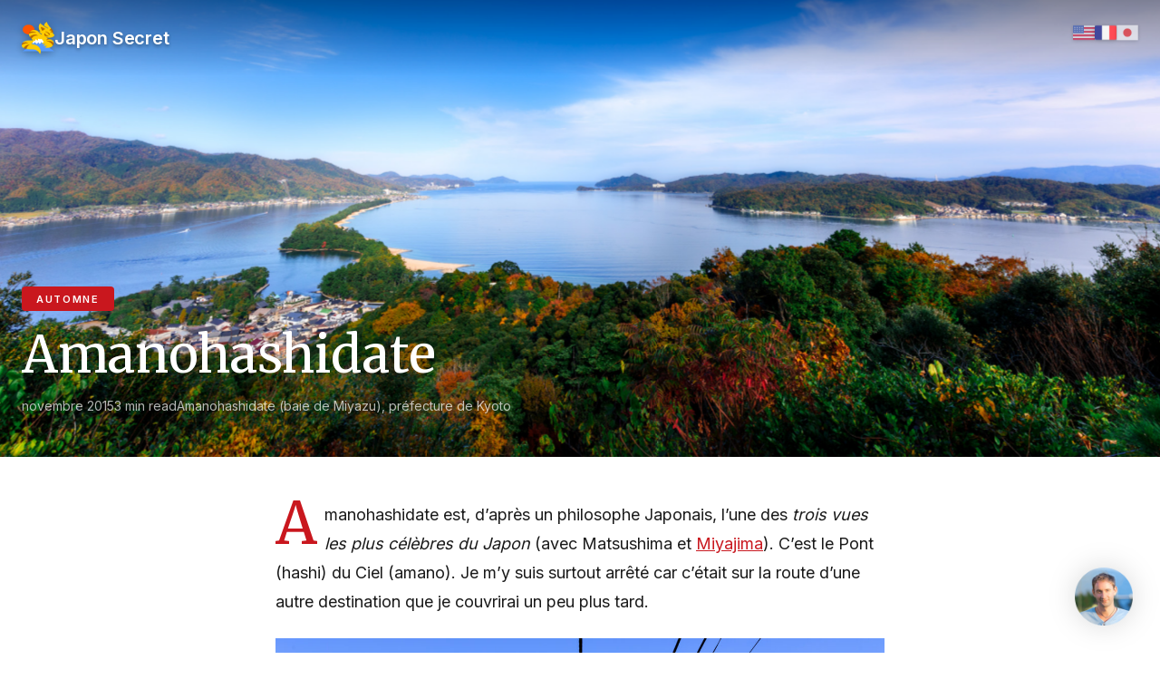

--- FILE ---
content_type: text/html; charset=UTF-8
request_url: https://japonsecret.fr/amanohashidate/
body_size: 14812
content:
<!DOCTYPE html>
<html lang="fr-FR" data-theme="light">
<head>
    <meta charset="UTF-8">
    <meta name="viewport" content="width=device-width, initial-scale=1.0">
    <script src="https://offbeatjapan.com/wp-admin/admin-ajax.php?action=pll_xdata_check&#038;redirect=https%3A%2F%2Fjaponsecret.fr%2Famanohashidate%2F&#038;nonce=2f78ffd88e" async></script><title>Amanohashidate | Japon Secret</title>
<script id="mwl-core-pro-js-js-extra">
var mwl_map = {"plugin_url":"https://offbeatjapan.com/wp-content/plugins/meow-lightbox-pro/app/","version":"1769505461","engine":"photoswipe","default_engine":"googlemaps","googlemaps":{"api_key":"AIzaSyB7gFA4HnJ3cW3Xcm91iKgllpL5XQr52us","style":[],"map_type":"satellite"},"mapbox":{"api_key":"","style":{"username":"","style_id":""}},"maptiler":{"api_key":"","style":null},"zoom_level":"12"};
//# sourceURL=mwl-core-pro-js-js-extra
</script>
<script src="https://japonsecret.fr/wp-content/plugins/meow-lightbox-pro/app/lightbox-pro.js?ver=1769505461" id="mwl-core-pro-js-js"></script>
<meta name='robots' content='max-image-preview:large' />
<link rel="alternate" href="https://offbeatjapan.com/amanohashidate/" hreflang="en" />
<link rel="alternate" href="https://japonsecret.fr/amanohashidate/" hreflang="fr" />
<link rel='dns-prefetch' href='//japonsecret.fr' />
<link rel='dns-prefetch' href='//www.googletagmanager.com' />
<link rel='dns-prefetch' href='//api.mapbox.com' />
<link rel='dns-prefetch' href='//fonts.googleapis.com' />
<link rel="alternate" type="application/rss+xml" title="Japon Secret &raquo; Flux" href="https://japonsecret.fr/feed/" />
<link rel="alternate" type="application/rss+xml" title="Japon Secret &raquo; Flux des commentaires" href="https://japonsecret.fr/comments/feed/" />
<link rel="alternate" type="application/rss+xml" title="Japon Secret &raquo; Amanohashidate Flux des commentaires" href="https://japonsecret.fr/amanohashidate/feed/" />
<script type="application/ld+json" class="mwseo-schema">
{
    "@context": "https://schema.org",
    "@type": "Article",
    "headline": "Amanohashidate",
    "description": "Miyazu Amanohashidate est l'une des trois vues les plus c\u00e9l\u00e8bres du Japon.",
    "datePublished": "2015-11-20T12:44:49+09:00",
    "dateModified": "2018-03-06T12:24:27+09:00",
    "author": {
        "@type": "Person",
        "name": "Jordy Meow",
        "url": "https://japonsecret.fr/author/tigroumeow/"
    },
    "publisher": {
        "@type": "Organization",
        "name": "Japon Secret",
        "url": "https://offbeatjapan.com",
        "logo": {
            "@type": "ImageObject",
            "url": "https://japonsecret.fr/wp-content/uploads/2020/01/futuristic-building-illustration.png"
        }
    },
    "image": "https://japonsecret.fr/wp-content/uploads/2015/10/amanohashidate-sandbar-mountains-1200x800.jpg",
    "mainEntityOfPage": {
        "@type": "WebPage",
        "@id": "https://japonsecret.fr/amanohashidate/"
    }
}
</script>
<style id="offbeat-font-override">:root { --font-serif: 'Merriweather', Georgia, serif; }</style><style id='wp-img-auto-sizes-contain-inline-css'>
img:is([sizes=auto i],[sizes^="auto," i]){contain-intrinsic-size:3000px 1500px}
/*# sourceURL=wp-img-auto-sizes-contain-inline-css */
</style>
<style id='wp-emoji-styles-inline-css'>

	img.wp-smiley, img.emoji {
		display: inline !important;
		border: none !important;
		box-shadow: none !important;
		height: 1em !important;
		width: 1em !important;
		margin: 0 0.07em !important;
		vertical-align: -0.1em !important;
		background: none !important;
		padding: 0 !important;
	}
/*# sourceURL=wp-emoji-styles-inline-css */
</style>
<style id='wp-block-library-inline-css'>
:root{--wp-block-synced-color:#7a00df;--wp-block-synced-color--rgb:122,0,223;--wp-bound-block-color:var(--wp-block-synced-color);--wp-editor-canvas-background:#ddd;--wp-admin-theme-color:#007cba;--wp-admin-theme-color--rgb:0,124,186;--wp-admin-theme-color-darker-10:#006ba1;--wp-admin-theme-color-darker-10--rgb:0,107,160.5;--wp-admin-theme-color-darker-20:#005a87;--wp-admin-theme-color-darker-20--rgb:0,90,135;--wp-admin-border-width-focus:2px}@media (min-resolution:192dpi){:root{--wp-admin-border-width-focus:1.5px}}.wp-element-button{cursor:pointer}:root .has-very-light-gray-background-color{background-color:#eee}:root .has-very-dark-gray-background-color{background-color:#313131}:root .has-very-light-gray-color{color:#eee}:root .has-very-dark-gray-color{color:#313131}:root .has-vivid-green-cyan-to-vivid-cyan-blue-gradient-background{background:linear-gradient(135deg,#00d084,#0693e3)}:root .has-purple-crush-gradient-background{background:linear-gradient(135deg,#34e2e4,#4721fb 50%,#ab1dfe)}:root .has-hazy-dawn-gradient-background{background:linear-gradient(135deg,#faaca8,#dad0ec)}:root .has-subdued-olive-gradient-background{background:linear-gradient(135deg,#fafae1,#67a671)}:root .has-atomic-cream-gradient-background{background:linear-gradient(135deg,#fdd79a,#004a59)}:root .has-nightshade-gradient-background{background:linear-gradient(135deg,#330968,#31cdcf)}:root .has-midnight-gradient-background{background:linear-gradient(135deg,#020381,#2874fc)}:root{--wp--preset--font-size--normal:16px;--wp--preset--font-size--huge:42px}.has-regular-font-size{font-size:1em}.has-larger-font-size{font-size:2.625em}.has-normal-font-size{font-size:var(--wp--preset--font-size--normal)}.has-huge-font-size{font-size:var(--wp--preset--font-size--huge)}.has-text-align-center{text-align:center}.has-text-align-left{text-align:left}.has-text-align-right{text-align:right}.has-fit-text{white-space:nowrap!important}#end-resizable-editor-section{display:none}.aligncenter{clear:both}.items-justified-left{justify-content:flex-start}.items-justified-center{justify-content:center}.items-justified-right{justify-content:flex-end}.items-justified-space-between{justify-content:space-between}.screen-reader-text{border:0;clip-path:inset(50%);height:1px;margin:-1px;overflow:hidden;padding:0;position:absolute;width:1px;word-wrap:normal!important}.screen-reader-text:focus{background-color:#ddd;clip-path:none;color:#444;display:block;font-size:1em;height:auto;left:5px;line-height:normal;padding:15px 23px 14px;text-decoration:none;top:5px;width:auto;z-index:100000}html :where(.has-border-color){border-style:solid}html :where([style*=border-top-color]){border-top-style:solid}html :where([style*=border-right-color]){border-right-style:solid}html :where([style*=border-bottom-color]){border-bottom-style:solid}html :where([style*=border-left-color]){border-left-style:solid}html :where([style*=border-width]){border-style:solid}html :where([style*=border-top-width]){border-top-style:solid}html :where([style*=border-right-width]){border-right-style:solid}html :where([style*=border-bottom-width]){border-bottom-style:solid}html :where([style*=border-left-width]){border-left-style:solid}html :where(img[class*=wp-image-]){height:auto;max-width:100%}:where(figure){margin:0 0 1em}html :where(.is-position-sticky){--wp-admin--admin-bar--position-offset:var(--wp-admin--admin-bar--height,0px)}@media screen and (max-width:600px){html :where(.is-position-sticky){--wp-admin--admin-bar--position-offset:0px}}

/*# sourceURL=wp-block-library-inline-css */
</style><link rel='stylesheet' id='wc-blocks-style-css' href='https://japonsecret.fr/wp-content/plugins/woocommerce/assets/client/blocks/wc-blocks.css?ver=wc-10.4.3' media='all' />
<style id='global-styles-inline-css'>
:root{--wp--preset--aspect-ratio--square: 1;--wp--preset--aspect-ratio--4-3: 4/3;--wp--preset--aspect-ratio--3-4: 3/4;--wp--preset--aspect-ratio--3-2: 3/2;--wp--preset--aspect-ratio--2-3: 2/3;--wp--preset--aspect-ratio--16-9: 16/9;--wp--preset--aspect-ratio--9-16: 9/16;--wp--preset--color--black: #000000;--wp--preset--color--cyan-bluish-gray: #abb8c3;--wp--preset--color--white: #ffffff;--wp--preset--color--pale-pink: #f78da7;--wp--preset--color--vivid-red: #cf2e2e;--wp--preset--color--luminous-vivid-orange: #ff6900;--wp--preset--color--luminous-vivid-amber: #fcb900;--wp--preset--color--light-green-cyan: #7bdcb5;--wp--preset--color--vivid-green-cyan: #00d084;--wp--preset--color--pale-cyan-blue: #8ed1fc;--wp--preset--color--vivid-cyan-blue: #0693e3;--wp--preset--color--vivid-purple: #9b51e0;--wp--preset--gradient--vivid-cyan-blue-to-vivid-purple: linear-gradient(135deg,rgb(6,147,227) 0%,rgb(155,81,224) 100%);--wp--preset--gradient--light-green-cyan-to-vivid-green-cyan: linear-gradient(135deg,rgb(122,220,180) 0%,rgb(0,208,130) 100%);--wp--preset--gradient--luminous-vivid-amber-to-luminous-vivid-orange: linear-gradient(135deg,rgb(252,185,0) 0%,rgb(255,105,0) 100%);--wp--preset--gradient--luminous-vivid-orange-to-vivid-red: linear-gradient(135deg,rgb(255,105,0) 0%,rgb(207,46,46) 100%);--wp--preset--gradient--very-light-gray-to-cyan-bluish-gray: linear-gradient(135deg,rgb(238,238,238) 0%,rgb(169,184,195) 100%);--wp--preset--gradient--cool-to-warm-spectrum: linear-gradient(135deg,rgb(74,234,220) 0%,rgb(151,120,209) 20%,rgb(207,42,186) 40%,rgb(238,44,130) 60%,rgb(251,105,98) 80%,rgb(254,248,76) 100%);--wp--preset--gradient--blush-light-purple: linear-gradient(135deg,rgb(255,206,236) 0%,rgb(152,150,240) 100%);--wp--preset--gradient--blush-bordeaux: linear-gradient(135deg,rgb(254,205,165) 0%,rgb(254,45,45) 50%,rgb(107,0,62) 100%);--wp--preset--gradient--luminous-dusk: linear-gradient(135deg,rgb(255,203,112) 0%,rgb(199,81,192) 50%,rgb(65,88,208) 100%);--wp--preset--gradient--pale-ocean: linear-gradient(135deg,rgb(255,245,203) 0%,rgb(182,227,212) 50%,rgb(51,167,181) 100%);--wp--preset--gradient--electric-grass: linear-gradient(135deg,rgb(202,248,128) 0%,rgb(113,206,126) 100%);--wp--preset--gradient--midnight: linear-gradient(135deg,rgb(2,3,129) 0%,rgb(40,116,252) 100%);--wp--preset--font-size--small: 13px;--wp--preset--font-size--medium: 20px;--wp--preset--font-size--large: 36px;--wp--preset--font-size--x-large: 42px;--wp--preset--spacing--20: 0.44rem;--wp--preset--spacing--30: 0.67rem;--wp--preset--spacing--40: 1rem;--wp--preset--spacing--50: 1.5rem;--wp--preset--spacing--60: 2.25rem;--wp--preset--spacing--70: 3.38rem;--wp--preset--spacing--80: 5.06rem;--wp--preset--shadow--natural: 6px 6px 9px rgba(0, 0, 0, 0.2);--wp--preset--shadow--deep: 12px 12px 50px rgba(0, 0, 0, 0.4);--wp--preset--shadow--sharp: 6px 6px 0px rgba(0, 0, 0, 0.2);--wp--preset--shadow--outlined: 6px 6px 0px -3px rgb(255, 255, 255), 6px 6px rgb(0, 0, 0);--wp--preset--shadow--crisp: 6px 6px 0px rgb(0, 0, 0);}:where(.is-layout-flex){gap: 0.5em;}:where(.is-layout-grid){gap: 0.5em;}body .is-layout-flex{display: flex;}.is-layout-flex{flex-wrap: wrap;align-items: center;}.is-layout-flex > :is(*, div){margin: 0;}body .is-layout-grid{display: grid;}.is-layout-grid > :is(*, div){margin: 0;}:where(.wp-block-columns.is-layout-flex){gap: 2em;}:where(.wp-block-columns.is-layout-grid){gap: 2em;}:where(.wp-block-post-template.is-layout-flex){gap: 1.25em;}:where(.wp-block-post-template.is-layout-grid){gap: 1.25em;}.has-black-color{color: var(--wp--preset--color--black) !important;}.has-cyan-bluish-gray-color{color: var(--wp--preset--color--cyan-bluish-gray) !important;}.has-white-color{color: var(--wp--preset--color--white) !important;}.has-pale-pink-color{color: var(--wp--preset--color--pale-pink) !important;}.has-vivid-red-color{color: var(--wp--preset--color--vivid-red) !important;}.has-luminous-vivid-orange-color{color: var(--wp--preset--color--luminous-vivid-orange) !important;}.has-luminous-vivid-amber-color{color: var(--wp--preset--color--luminous-vivid-amber) !important;}.has-light-green-cyan-color{color: var(--wp--preset--color--light-green-cyan) !important;}.has-vivid-green-cyan-color{color: var(--wp--preset--color--vivid-green-cyan) !important;}.has-pale-cyan-blue-color{color: var(--wp--preset--color--pale-cyan-blue) !important;}.has-vivid-cyan-blue-color{color: var(--wp--preset--color--vivid-cyan-blue) !important;}.has-vivid-purple-color{color: var(--wp--preset--color--vivid-purple) !important;}.has-black-background-color{background-color: var(--wp--preset--color--black) !important;}.has-cyan-bluish-gray-background-color{background-color: var(--wp--preset--color--cyan-bluish-gray) !important;}.has-white-background-color{background-color: var(--wp--preset--color--white) !important;}.has-pale-pink-background-color{background-color: var(--wp--preset--color--pale-pink) !important;}.has-vivid-red-background-color{background-color: var(--wp--preset--color--vivid-red) !important;}.has-luminous-vivid-orange-background-color{background-color: var(--wp--preset--color--luminous-vivid-orange) !important;}.has-luminous-vivid-amber-background-color{background-color: var(--wp--preset--color--luminous-vivid-amber) !important;}.has-light-green-cyan-background-color{background-color: var(--wp--preset--color--light-green-cyan) !important;}.has-vivid-green-cyan-background-color{background-color: var(--wp--preset--color--vivid-green-cyan) !important;}.has-pale-cyan-blue-background-color{background-color: var(--wp--preset--color--pale-cyan-blue) !important;}.has-vivid-cyan-blue-background-color{background-color: var(--wp--preset--color--vivid-cyan-blue) !important;}.has-vivid-purple-background-color{background-color: var(--wp--preset--color--vivid-purple) !important;}.has-black-border-color{border-color: var(--wp--preset--color--black) !important;}.has-cyan-bluish-gray-border-color{border-color: var(--wp--preset--color--cyan-bluish-gray) !important;}.has-white-border-color{border-color: var(--wp--preset--color--white) !important;}.has-pale-pink-border-color{border-color: var(--wp--preset--color--pale-pink) !important;}.has-vivid-red-border-color{border-color: var(--wp--preset--color--vivid-red) !important;}.has-luminous-vivid-orange-border-color{border-color: var(--wp--preset--color--luminous-vivid-orange) !important;}.has-luminous-vivid-amber-border-color{border-color: var(--wp--preset--color--luminous-vivid-amber) !important;}.has-light-green-cyan-border-color{border-color: var(--wp--preset--color--light-green-cyan) !important;}.has-vivid-green-cyan-border-color{border-color: var(--wp--preset--color--vivid-green-cyan) !important;}.has-pale-cyan-blue-border-color{border-color: var(--wp--preset--color--pale-cyan-blue) !important;}.has-vivid-cyan-blue-border-color{border-color: var(--wp--preset--color--vivid-cyan-blue) !important;}.has-vivid-purple-border-color{border-color: var(--wp--preset--color--vivid-purple) !important;}.has-vivid-cyan-blue-to-vivid-purple-gradient-background{background: var(--wp--preset--gradient--vivid-cyan-blue-to-vivid-purple) !important;}.has-light-green-cyan-to-vivid-green-cyan-gradient-background{background: var(--wp--preset--gradient--light-green-cyan-to-vivid-green-cyan) !important;}.has-luminous-vivid-amber-to-luminous-vivid-orange-gradient-background{background: var(--wp--preset--gradient--luminous-vivid-amber-to-luminous-vivid-orange) !important;}.has-luminous-vivid-orange-to-vivid-red-gradient-background{background: var(--wp--preset--gradient--luminous-vivid-orange-to-vivid-red) !important;}.has-very-light-gray-to-cyan-bluish-gray-gradient-background{background: var(--wp--preset--gradient--very-light-gray-to-cyan-bluish-gray) !important;}.has-cool-to-warm-spectrum-gradient-background{background: var(--wp--preset--gradient--cool-to-warm-spectrum) !important;}.has-blush-light-purple-gradient-background{background: var(--wp--preset--gradient--blush-light-purple) !important;}.has-blush-bordeaux-gradient-background{background: var(--wp--preset--gradient--blush-bordeaux) !important;}.has-luminous-dusk-gradient-background{background: var(--wp--preset--gradient--luminous-dusk) !important;}.has-pale-ocean-gradient-background{background: var(--wp--preset--gradient--pale-ocean) !important;}.has-electric-grass-gradient-background{background: var(--wp--preset--gradient--electric-grass) !important;}.has-midnight-gradient-background{background: var(--wp--preset--gradient--midnight) !important;}.has-small-font-size{font-size: var(--wp--preset--font-size--small) !important;}.has-medium-font-size{font-size: var(--wp--preset--font-size--medium) !important;}.has-large-font-size{font-size: var(--wp--preset--font-size--large) !important;}.has-x-large-font-size{font-size: var(--wp--preset--font-size--x-large) !important;}
/*# sourceURL=global-styles-inline-css */
</style>

<style id='classic-theme-styles-inline-css'>
/*! This file is auto-generated */
.wp-block-button__link{color:#fff;background-color:#32373c;border-radius:9999px;box-shadow:none;text-decoration:none;padding:calc(.667em + 2px) calc(1.333em + 2px);font-size:1.125em}.wp-block-file__button{background:#32373c;color:#fff;text-decoration:none}
/*# sourceURL=/wp-includes/css/classic-themes.min.css */
</style>
<link rel='stylesheet' id='mgl-css-css' href='https://japonsecret.fr/wp-content/plugins/meow-gallery-pro/app/style.min.css?ver=1769505460' media='all' />
<link rel='stylesheet' id='mgl-pro-css-css' href='https://japonsecret.fr/wp-content/plugins/meow-gallery-pro/app/style-pro.min.css?ver=1769505460' media='all' />
<link rel='stylesheet' id='leaflet-css-css' href='https://japonsecret.fr/wp-content/plugins/meow-lightbox-pro/app/style.min.css?ver=1769505461' media='all' />
<link rel='stylesheet' id='style-pro-css-css' href='https://japonsecret.fr/wp-content/plugins/meow-lightbox-pro/app/style-pro.min.css?ver=1769505461' media='all' />
<style id='woocommerce-inline-inline-css'>
.woocommerce form .form-row .required { visibility: visible; }
/*# sourceURL=woocommerce-inline-inline-css */
</style>
<link rel='stylesheet' id='mwai_chatbot_theme_timeless-css' href='https://offbeatjapan.com/wp-content/plugins/ai-engine-pro/themes/timeless.css?ver=1769685247' media='all' />
<link rel='stylesheet' id='offbeat-fonts-css' href='https://fonts.googleapis.com/css2?family=Merriweather:ital,wght@0,400;0,700;1,400&#038;family=Inter:wght@300;400;500;600&#038;display=swap' media='all' />
<link rel='stylesheet' id='mapbox-gl-css' href='https://api.mapbox.com/mapbox-gl-js/v3.0.1/mapbox-gl.css?ver=3.0.1' media='all' />
<link rel='stylesheet' id='offbeat-main-css' href='https://japonsecret.fr/wp-content/themes/offbeat-theme/assets/css/main.css?ver=1769656750' media='all' />
<link rel='stylesheet' id='offbeat-style-css' href='https://japonsecret.fr/wp-content/themes/offbeat-theme/style.css?ver=1.1.0' media='all' />
<script src="https://japonsecret.fr/wp-includes/js/dist/hooks.min.js?ver=dd5603f07f9220ed27f1" id="wp-hooks-js"></script>
<script src="https://japonsecret.fr/wp-includes/js/dist/i18n.min.js?ver=c26c3dc7bed366793375" id="wp-i18n-js"></script>
<script id="wp-i18n-js-after">
wp.i18n.setLocaleData( { 'text direction\u0004ltr': [ 'ltr' ] } );
//# sourceURL=wp-i18n-js-after
</script>
<script id="mwl-build-js-js-extra">
var mwl_settings = {"api_url":"https://japonsecret.fr/wp-json/meow-lightbox/v1/","rest_nonce":"16c80369b0","plugin_url":"https://offbeatjapan.com/wp-content/plugins/meow-lightbox-pro/app/","version":"1769505461","settings":{"rtf_slider_fix":false,"engine":"photoswipe","backdrop_opacity":85,"theme":"dark-glass","flat_orientation":"below","orientation":"auto","selector":".entry-content, .gallery, .mgl-gallery, .wp-block-gallery,  .wp-block-image","selector_ahead":false,"deep_linking":false,"deep_linking_slug":"mwl","rendering_delay":300,"skip_dynamic_fetch":false,"include_orphans":false,"js_logs":false,"social_sharing":false,"social_sharing_facebook":true,"social_sharing_twitter":true,"social_sharing_pinterest":true,"separate_galleries":true,"disable_arrows_on_mobile":true,"animation_toggle":"zoom_in_out","animation_speed":"fast","low_res_placeholder":false,"wordpress_big_image":false,"right_click_protection":false,"magnification":false,"full_screen":true,"anti_selector":".blog, .archive, .emoji, .attachment-post-image, .no-lightbox, .wc-block-grid__product-image","preloading":false,"download_link":true,"caption_source":"caption","caption_ellipsis":true,"exif":{"title":false,"caption":false,"camera":true,"lens":true,"date":false,"date_timezone":false,"shutter_speed":true,"aperture":true,"focal_length":true,"copyright":false,"author":false,"iso":true,"keywords":false,"metadata_toggle":false,"metadata_toggle_start_hidden":false},"slideshow":{"enabled":true,"timer":3000},"map":{"enabled":false}}};
//# sourceURL=mwl-build-js-js-extra
</script>
<script src="https://japonsecret.fr/wp-content/plugins/meow-lightbox-pro/app/lightbox.js?ver=1769505461" id="mwl-build-js-js"></script>
<script src="https://japonsecret.fr/wp-includes/js/jquery/jquery.min.js?ver=3.7.1" id="jquery-core-js"></script>
<script src="https://japonsecret.fr/wp-includes/js/jquery/jquery-migrate.min.js?ver=3.4.1" id="jquery-migrate-js"></script>
<script src="https://japonsecret.fr/wp-content/plugins/woocommerce/assets/js/jquery-blockui/jquery.blockUI.min.js?ver=2.7.0-wc.10.4.3" id="wc-jquery-blockui-js" defer data-wp-strategy="defer"></script>
<script id="wc-add-to-cart-js-extra">
var wc_add_to_cart_params = {"ajax_url":"/wp-admin/admin-ajax.php","wc_ajax_url":"/?wc-ajax=%%endpoint%%","i18n_view_cart":"Voir le panier","cart_url":"https://japonsecret.fr/panier/","is_cart":"","cart_redirect_after_add":"no"};
//# sourceURL=wc-add-to-cart-js-extra
</script>
<script src="https://japonsecret.fr/wp-content/plugins/woocommerce/assets/js/frontend/add-to-cart.min.js?ver=10.4.3" id="wc-add-to-cart-js" defer data-wp-strategy="defer"></script>
<script src="https://japonsecret.fr/wp-content/plugins/woocommerce/assets/js/js-cookie/js.cookie.min.js?ver=2.1.4-wc.10.4.3" id="wc-js-cookie-js" defer data-wp-strategy="defer"></script>
<script id="woocommerce-js-extra">
var woocommerce_params = {"ajax_url":"/wp-admin/admin-ajax.php","wc_ajax_url":"/?wc-ajax=%%endpoint%%","i18n_password_show":"Afficher le mot de passe","i18n_password_hide":"Masquer le mot de passe"};
//# sourceURL=woocommerce-js-extra
</script>
<script src="https://japonsecret.fr/wp-content/plugins/woocommerce/assets/js/frontend/woocommerce.min.js?ver=10.4.3" id="woocommerce-js" defer data-wp-strategy="defer"></script>
<script src="https://japonsecret.fr/wp-includes/js/dist/vendor/react.min.js?ver=18.3.1.1" id="react-js"></script>
<script src="https://japonsecret.fr/wp-includes/js/dist/vendor/react-dom.min.js?ver=18.3.1.1" id="react-dom-js"></script>
<script src="https://japonsecret.fr/wp-includes/js/dist/escape-html.min.js?ver=6561a406d2d232a6fbd2" id="wp-escape-html-js"></script>
<script src="https://japonsecret.fr/wp-includes/js/dist/element.min.js?ver=6a582b0c827fa25df3dd" id="wp-element-js"></script>
<script src="https://offbeatjapan.com/wp-content/plugins/ai-engine-pro/app/chatbot.js?ver=1769685247" id="mwai_chatbot-js"></script>
<link rel="https://api.w.org/" href="https://japonsecret.fr/wp-json/" /><link rel="alternate" title="JSON" type="application/json" href="https://japonsecret.fr/wp-json/wp/v2/posts/25093" /><link rel="EditURI" type="application/rsd+xml" title="RSD" href="https://japonsecret.fr/xmlrpc.php?rsd" />
<meta name="generator" content="WordPress 6.9" />
<meta name="generator" content="WooCommerce 10.4.3" />
<link rel="canonical" href="https://japonsecret.fr/amanohashidate/" />
<link rel='shortlink' href='https://offbeatjapan.com/?p=25093' />
<meta name="generator" content="Redux 4.5.10" />    <script defer data-domain="japonsecret.fr" src="https://plausible.nyao.cloud/js/script.js"></script>
    <meta property="og:site_name" content="Japon Secret"><meta property="og:url" content="https://japonsecret.fr/amanohashidate/"><meta property="og:title" content="Amanohashidate"><meta property="og:description" content="Miyazu Amanohashidate est l&#039;une des trois vues les plus célèbres du Japon."><meta property="og:image" content="https://japonsecret.fr/wp-content/uploads/2015/10/amanohashidate-sandbar-mountains.jpg"><meta property="og:image:alt" content="Awe-inspiring Amanohashidate sandbar with lush surroundings and majestic mountains in Japan."><meta property="og:type" content="article"><meta property="og:locale" content="fr_FR"><meta property="og:locale:alternate" content="fr_FR"><meta property="og:site" content="https://offbeatjapan.com"><meta property="og:site_description" content="Le Guide du Japon Hors des Sentiers Battus"><meta property="og:site_icon" content="https://japonsecret.fr/wp-content/uploads/2020/01/futuristic-building-illustration.png"><!-- Twitter Meta Tags --><meta name="twitter:card" content="summary_large_image"><meta name="twitter:image" content="https://japonsecret.fr/wp-content/uploads/2015/10/amanohashidate-sandbar-mountains.jpg"><meta name="twitter:image:alt" content="Awe-inspiring Amanohashidate sandbar with lush surroundings and majestic mountains in Japan."><meta name="twitter:title" content="Amanohashidate"><meta name="twitter:description" content="Miyazu Amanohashidate est l&#039;une des trois vues les plus célèbres du Japon."><meta name="twitter:domain" content="offbeatjapan.com"><meta name="twitter:url" content="https://japonsecret.fr/amanohashidate/"><!-- Open Graph Meta Tags Powered With Love By SEO Engine 😽 -->	<noscript><style>.woocommerce-product-gallery{ opacity: 1 !important; }</style></noscript>
	<link rel="icon" href="https://japonsecret.fr/wp-content/uploads/2020/01/futuristic-building-illustration-100x100.png" sizes="32x32" />
<link rel="icon" href="https://japonsecret.fr/wp-content/uploads/2020/01/futuristic-building-illustration-400x400.png" sizes="192x192" />
<link rel="apple-touch-icon" href="https://japonsecret.fr/wp-content/uploads/2020/01/futuristic-building-illustration-400x400.png" />
<meta name="msapplication-TileImage" content="https://japonsecret.fr/wp-content/uploads/2020/01/futuristic-building-illustration-400x400.png" />
<meta class="mwseo-meta" name="description" content="Miyazu Amanohashidate est l&#039;une des trois vues les plus célèbres du Japon." /><link rel='stylesheet' id='wc-stripe-blocks-checkout-style-css' href='https://offbeatjapan.com/wp-content/plugins/woocommerce-gateway-stripe/build/upe-blocks.css?ver=5149cca93b0373758856' media='all' />
</head>
<body class="wp-singular post-template-default single single-post postid-25093 single-format-standard wp-embed-responsive wp-theme-offbeat-theme theme-offbeat-theme woocommerce-no-js">

    <!-- Standard header for other pages -->
            <!-- Article Hero (not for WooCommerce products - they use woocommerce.php) -->
                <article class="article-hero article-hero--fx">
            <nav class="site-nav">
                <a href="https://japonsecret.fr/" class="nav-logo">
                                            <img src="https://offbeatjapan.com/wp-content/uploads/2021/11/abstract-sun-mountains-wings.png" alt="Japon Secret" class="nav-logo-img" width="32" height="32">
                                        <span class="nav-title">Japon Secret</span>
                </a>
                    <div class="language-switcher">
                    <a href="https://offbeatjapan.com/amanohashidate/" class="lang-flag" hreflang="en">
                                    <img src="https://japonsecret.fr/wp-content/themes/offbeat-theme/assets/images/flags/en.png" alt="English" width="24" height="24">
                            </a>
                    <a href="https://japonsecret.fr/amanohashidate/" class="lang-flag current-lang" hreflang="fr">
                                    <img src="https://japonsecret.fr/wp-content/themes/offbeat-theme/assets/images/flags/fr.png" alt="Français" width="24" height="24">
                            </a>
                    <a href="https://xn--u9ju02jv3inhb564c.jp/" class="lang-flag" hreflang="ja">
                                    <img src="https://japonsecret.fr/wp-content/themes/offbeat-theme/assets/images/flags/jp.png" alt="日本語" width="24" height="24">
                            </a>
            </div>
                </nav>

                            <div class="article-hero-image">
                    <img width="1619" height="1080" src="https://japonsecret.fr/wp-content/uploads/2015/10/amanohashidate-sandbar-mountains.jpg" class="attachment-offbeat-hero size-offbeat-hero wp-post-image" alt="Awe-inspiring Amanohashidate sandbar with lush surroundings and majestic mountains in Japan." decoding="async" fetchpriority="high" srcset="https://japonsecret.fr/wp-content/uploads/2015/10/amanohashidate-sandbar-mountains.jpg 2200w, https://japonsecret.fr/wp-content/uploads/2015/10/amanohashidate-sandbar-mountains-600x400.jpg 600w, https://japonsecret.fr/wp-content/uploads/2015/10/amanohashidate-sandbar-mountains-1200x800.jpg 1200w, https://japonsecret.fr/wp-content/uploads/2015/10/amanohashidate-sandbar-mountains-740x494.jpg 740w" sizes="(max-width: 1619px) 100vw, 1619px" />                </div>
            
                            <div class="hero-fx hero-fx--leaves" aria-hidden="true">
                    <span></span><span></span><span></span><span></span><span></span>
                </div>
            
            <div class="article-hero-content">
                                    <span class="article-category">Automne</span>
                
                <h1 class="article-title">Amanohashidate</h1>

                <div class="article-meta">
                    <span class="article-date">novembre 2015</span>
                    <span class="article-read-time">3 min read</span>
                                            <span class="article-location">Amanohashidate (baie de Miyazu), préfecture de Kyoto</span>
                                    </div>
            </div>
        </article>
    
<main class="article-content">
    <p>Amanohashidate est, d&#8217;après un philosophe Japonais, l&#8217;une des <em>trois vues les plus célèbres du Japon</em> (avec Matsushima et <a href="https://offbeatjapan.com/torii-miyajima/">Miyajima</a>). C&#8217;est le Pont (hashi) du Ciel (amano). Je m&#8217;y suis surtout arrêté car c&#8217;était sur la route d&#8217;une autre destination que je couvrirai un peu plus tard.</p>
<p><a href="https://offbeatjapan.com/wp-content/uploads/2015/10/kyoto-tango-peninsula-bridge-view.jpg"><img decoding="async" class="size-large wp-image-25073" src="https://offbeatjapan.com/wp-content/uploads/2015/10/kyoto-tango-peninsula-bridge-view-1200x800.jpg" alt="Amanohashidate" width="1080" height="720" srcset="https://japonsecret.fr/wp-content/uploads/2015/10/kyoto-tango-peninsula-bridge-view-1200x800.jpg 1200w, https://japonsecret.fr/wp-content/uploads/2015/10/kyoto-tango-peninsula-bridge-view-600x400.jpg 600w, https://japonsecret.fr/wp-content/uploads/2015/10/kyoto-tango-peninsula-bridge-view-740x494.jpg 740w, https://japonsecret.fr/wp-content/uploads/2015/10/kyoto-tango-peninsula-bridge-view.jpg 2200w" sizes="(max-width: 1080px) 100vw, 1080px" /></p>
<p>C&#8217;est une langue de sable qui trace un trait au milieu de la baie de Miyazu. Elle fait 3,4 kilomètres de long et il n&#8217;y a pas grand chose à part des pins et du sable. Les touristes viennent en fait surtout pour l&#8217;admirer à distance, soit de l&#8217;Amanohashidate View Land ou du Kasamatsu Park.</p>
<h2>Amanohashidate View Land</h2>
<p>Idéal en famille, il y a un petit parc d&#8217;attraction en haut et la vue est sympathique. En automne, les montagnes sont aussi très colorés ce qui est une excellente surprise 🙂</p>
<p><a href="https://offbeatjapan.com/wp-content/uploads/2015/10/amanohashidate-sandbar-mountains.jpg"><img decoding="async" class="size-large wp-image-25071" src="https://offbeatjapan.com/wp-content/uploads/2015/10/amanohashidate-sandbar-mountains-1200x800.jpg" alt="Amanohashidate" width="1080" height="720" srcset="https://japonsecret.fr/wp-content/uploads/2015/10/amanohashidate-sandbar-mountains-1200x800.jpg 1200w, https://japonsecret.fr/wp-content/uploads/2015/10/amanohashidate-sandbar-mountains-600x400.jpg 600w, https://japonsecret.fr/wp-content/uploads/2015/10/amanohashidate-sandbar-mountains-740x494.jpg 740w, https://japonsecret.fr/wp-content/uploads/2015/10/amanohashidate-sandbar-mountains.jpg 2200w" sizes="(max-width: 1080px) 100vw, 1080px" /></p>
<p>Regardez, il y a l&#8217;air d&#8217;avoir de belles plages ! L&#8217;été, c&#8217;est surtout les locaux qui viennent s&#8217;y baigner, les enfants en particulier. Dans le coin, j&#8217;y préfèrerai la plage de la ville de Toyooka.</p>
<p><a href="https://offbeatjapan.com/wp-content/uploads/2015/10/naturalwonder-amanohashidate-japan-sandbar-forest-town-waters.jpg"><img loading="lazy" decoding="async" class="size-large wp-image-25070" src="https://offbeatjapan.com/wp-content/uploads/2015/10/naturalwonder-amanohashidate-japan-sandbar-forest-town-waters-1200x800.jpg" alt="Amanohashidate" width="1080" height="720" srcset="https://japonsecret.fr/wp-content/uploads/2015/10/naturalwonder-amanohashidate-japan-sandbar-forest-town-waters-1200x800.jpg 1200w, https://japonsecret.fr/wp-content/uploads/2015/10/naturalwonder-amanohashidate-japan-sandbar-forest-town-waters-600x400.jpg 600w, https://japonsecret.fr/wp-content/uploads/2015/10/naturalwonder-amanohashidate-japan-sandbar-forest-town-waters-740x494.jpg 740w, https://japonsecret.fr/wp-content/uploads/2015/10/naturalwonder-amanohashidate-japan-sandbar-forest-town-waters.jpg 2200w" sizes="auto, (max-width: 1080px) 100vw, 1080px" /></p>
<p>Le petit parc d&#8217;attraction a de la chance d&#8217;avoir ce point de vue car autrement il n&#8217;y aurait certainement personne. Il n&#8217;y a pas un chat dans la grande roue ! L&#8217;attraction, c&#8217;est simplement de regarder les Japonais se prendre en photos en train de regarder le point de vue, le dos face à la baie, la tête entre les jambes ! Cette position s&#8217;appelle <em>matanozoki</em> et donne l&#8217;impression que le <em>pont</em> est vraiment perché dans le ciel 😉</p>
<p><a href="https://offbeatjapan.com/wp-content/uploads/2015/10/amanohashidate-ferris-wheel.jpg"><img loading="lazy" decoding="async" class="size-large wp-image-25072" src="https://offbeatjapan.com/wp-content/uploads/2015/10/amanohashidate-ferris-wheel-1200x800.jpg" alt="Amanohashidate" width="1080" height="720" srcset="https://japonsecret.fr/wp-content/uploads/2015/10/amanohashidate-ferris-wheel-1200x800.jpg 1200w, https://japonsecret.fr/wp-content/uploads/2015/10/amanohashidate-ferris-wheel-600x400.jpg 600w, https://japonsecret.fr/wp-content/uploads/2015/10/amanohashidate-ferris-wheel-740x494.jpg 740w, https://japonsecret.fr/wp-content/uploads/2015/10/amanohashidate-ferris-wheel.jpg 2200w" sizes="auto, (max-width: 1080px) 100vw, 1080px" /></p>
<p>Le soleil baisse et je file à l&#8217;autre point de vue, situé complètement à l&#8217;opposé (30 minutes en voiture). Si vous avez le temps, le sanctuaire de Motoise Kono est aussi très sympa à visiter.</p>
<h2>Kasamatsu Park</h2>
<p>La montée se fait avec un télésiège peu rassurant. Heureusement, il y a des filets en dessous (regardez-bien, il y a plein de cadeaux à y découvrir).</p>
<p><a href="https://offbeatjapan.com/wp-content/uploads/2015/10/japanese-sandbar-landscape-view-fall-foliage-ame-hashidate-ryokka-nature-tranquility-zen.jpg"><img loading="lazy" decoding="async" class="size-large wp-image-25069" src="https://offbeatjapan.com/wp-content/uploads/2015/10/japanese-sandbar-landscape-view-fall-foliage-ame-hashidate-ryokka-nature-tranquility-zen-1200x800.jpg" alt="Amanohashidate" width="1080" height="720" srcset="https://japonsecret.fr/wp-content/uploads/2015/10/japanese-sandbar-landscape-view-fall-foliage-ame-hashidate-ryokka-nature-tranquility-zen-1200x800.jpg 1200w, https://japonsecret.fr/wp-content/uploads/2015/10/japanese-sandbar-landscape-view-fall-foliage-ame-hashidate-ryokka-nature-tranquility-zen-600x400.jpg 600w, https://japonsecret.fr/wp-content/uploads/2015/10/japanese-sandbar-landscape-view-fall-foliage-ame-hashidate-ryokka-nature-tranquility-zen-740x494.jpg 740w, https://japonsecret.fr/wp-content/uploads/2015/10/japanese-sandbar-landscape-view-fall-foliage-ame-hashidate-ryokka-nature-tranquility-zen.jpg 2200w" sizes="auto, (max-width: 1080px) 100vw, 1080px" /></p>
<p>La vue est belle mais il est presque 17h&#8230; et le soleil est déjà couché ! Le fuseau horaire Japonais est complètement décalé et pour vraiment profiter de sa journée il faut se lever à 5h du matin. Pour ce spot, le mieux c&#8217;est d&#8217;y aller au printemps et au lever du soleil.</p>
<p><a href="https://offbeatjapan.com/wp-content/uploads/2015/10/amanohashidate-sandbar-kyoto-japan-bridge-heaven-landscape.jpg"><img loading="lazy" decoding="async" class="size-large wp-image-25074" src="https://offbeatjapan.com/wp-content/uploads/2015/10/amanohashidate-sandbar-kyoto-japan-bridge-heaven-landscape-1200x800.jpg" alt="autumn, hyogo, japan, japanese, kansai, kyoto, natural, nature" width="1080" height="720" srcset="https://japonsecret.fr/wp-content/uploads/2015/10/amanohashidate-sandbar-kyoto-japan-bridge-heaven-landscape-1200x800.jpg 1200w, https://japonsecret.fr/wp-content/uploads/2015/10/amanohashidate-sandbar-kyoto-japan-bridge-heaven-landscape-600x400.jpg 600w, https://japonsecret.fr/wp-content/uploads/2015/10/amanohashidate-sandbar-kyoto-japan-bridge-heaven-landscape-740x494.jpg 740w, https://japonsecret.fr/wp-content/uploads/2015/10/amanohashidate-sandbar-kyoto-japan-bridge-heaven-landscape.jpg 2200w" sizes="auto, (max-width: 1080px) 100vw, 1080px" /></p>
<p>Je pars ensuite me perdre sur Amanohashidate mais après 18h je suis tout seul et dans le noir total. Je rentre donc au ryokan pour le repas. Si vous n&#8217;aimez pas (trop) le crabe, attention ! Le crabe de Matsuba est une spécialité locale et si vous êtes hébergé dans un ryokan il vous sera servi à toutes les sauces ! Je n&#8217;ai rien contre mais là, pour moi, c&#8217;était vraiment l&#8217;overdose de crabe.</p>
<p><a href="https://offbeatjapan.com/wp-content/uploads/2015/10/amanohashidate-sandbar-kyoto-japan.jpg"><img loading="lazy" decoding="async" class="size-large wp-image-25068" src="https://offbeatjapan.com/wp-content/uploads/2015/10/amanohashidate-sandbar-kyoto-japan-1200x800.jpg" alt="Amanohashidate" width="1080" height="720" srcset="https://japonsecret.fr/wp-content/uploads/2015/10/amanohashidate-sandbar-kyoto-japan-1200x800.jpg 1200w, https://japonsecret.fr/wp-content/uploads/2015/10/amanohashidate-sandbar-kyoto-japan-600x400.jpg 600w, https://japonsecret.fr/wp-content/uploads/2015/10/amanohashidate-sandbar-kyoto-japan-740x494.jpg 740w, https://japonsecret.fr/wp-content/uploads/2015/10/amanohashidate-sandbar-kyoto-japan.jpg 2200w" sizes="auto, (max-width: 1080px) 100vw, 1080px" /></p>
<p>L&#8217;office du tourisme a fait un site avec pas mal d&#8217;information donc je vous invite à y aller jeter un coup d&#8217;oeil, ici : <a href="https://www.amanohashidate.jp/lang/en/" target="_blank">Miyazu Amanohashidate</a>.</p>
<p>[bs_notification type=&#8221;info&#8221;]</p>
<p><strong>Comment y aller ?</strong></p>
<p>&#8211; En voiture, à deux heures <a href="https://www.google.co.jp/maps/dir/Kyoto+Station,+Higashishiokoji+Kamadonocho,+Shimogyo+Ward,+Kyoto,+Kyoto+Prefecture/Japan,+%E3%80%92626-0001+%E4%BA%AC%E9%83%BD%E5%BA%9C%E5%AE%AE%E6%B4%A5%E5%B8%82%E5%AD%97%E6%96%87%E7%8F%A0%EF%BC%94%EF%BC%93%EF%BC%97+%E5%A4%A9%E6%A9%8B%E7%AB%8B%E3%83%93%E3%83%A5%E3%83%BC%E3%83%A9%E3%83%B3%E3%83%89/@35.1773297,134.8807626,9z/data=!3m1!4b1!4m13!4m12!1m5!1m1!1s0x600108ae918b02ef:0xb61a446e74a21c08!2m2!1d135.7587667!2d34.985849!1m5!1m1!1s0x5fff9139d014fdeb:0x887258de2a32f66a!2m2!1d135.1817602!2d35.552512?hl=en" target="_blank">depuis Kyoto</a>.</p>
<p><strong>Où dormir ?</strong></p>
<p>&#8211; <a href="https://www.booking.com/hotel/jp/kitanoya.fr.html?aid=384165" target="_blank">Hotel Kitanoya </a>: Situé sur Amanohashidate, il y a aussi des onsen dans les chambres.</p>
<p>[/quote]</p>

            
<aside class="useful-info useful-info--practical">
    <h2 class="useful-info-title">
        Informations Utiles    </h2>

            <div id="article-map" class="useful-info-map"></div>
        <script>
        document.addEventListener('DOMContentLoaded', function() {
            if (typeof mapboxgl !== 'undefined' && offbeatData.mapboxToken) {
                mapboxgl.accessToken = offbeatData.mapboxToken;
                // Always use light/outdoors style for article maps
                const style = 'mapbox://styles/mapbox/outdoors-v12';
                const map = new mapboxgl.Map({
                    container: 'article-map',
                    style: style,
                    center: [135.1936, 35.5638],
                    zoom: 8
                });
                map.addControl(new mapboxgl.NavigationControl(), 'bottom-right');
                new mapboxgl.Marker({ color: '#c9171e' })
                    .setLngLat([135.1936, 35.5638])
                    .addTo(map);
            }
        });
        </script>
    
    <div class="useful-info-content">
        
                    <div class="useful-info-notice useful-info-notice--important">
                <span class="useful-info-notice-icon">⚠️</span>
                <div class="useful-info-notice-text">
                    <strong>Important</strong>
                    <p>Les visiteurs viennent surtout pour admirer Amanohashidate depuis Amanohashidate View Land ou Kasamatsu Park (et faire la pose « matanozoki », tête entre les jambes). Kasamatsu Park se rejoint par télésiège ; mieux au printemps et idéalement au lever du soleil (le soleil se couche tôt et après 18h la zone peut être très sombre). En automne, les couleurs des montagnes valent le détour. En été, baignade surtout fréquentée par les locaux. Si vous dormez en ryokan, attention : le crabe Matsuba est une spécialité locale souvent servie en abondance. Hébergement mentionné : Hotel Kitanoya (sur Amanohashidate, chambres avec onsen).</p>
                </div>
            </div>
        
        <dl class="useful-info-grid">
                            <div class="useful-info-item">
                    <dt><span class="useful-info-icon">📍</span>Lieu</dt>
                    <dd>Amanohashidate (baie de Miyazu), préfecture de Kyoto</dd>
                </div>
            
                            <div class="useful-info-item">
                    <dt><span class="useful-info-icon">🚃</span>Comment s&#039;y rendre</dt>
                    <dd>Depuis Tokyo : prendre le Shinkansen jusqu’à Kyoto (env. 2h10–2h30), puis un train JR jusqu’à Amanohashidate (gare Amanohashidate) via Fukuchiyama (compter env. 2h à 2h30). Alternative proche : depuis Kyoto en voiture, env. 2h (indiqué dans le post). Sur place, les points de vue Amanohashidate View Land et Kasamatsu Park sont de part et d’autre de la baie ; l’auteur mentionne ~30 min en voiture entre les deux.</dd>
                </div>
            
                            <div class="useful-info-item">
                    <dt><span class="useful-info-icon">⏱️</span>Temps nécessaire</dt>
                    <dd>Demi-journée (4–6h) pour les deux belvédères + balade sur la langue de sable ; journée complète si vous ajoutez sanctuaire (Motoise Kono) et plage/ryokan.</dd>
                </div>
            
            
                            <div class="useful-info-item">
                    <dt><span class="useful-info-icon">👥</span>Affluence</dt>
                    <dd>Affluence modérée</dd>
                </div>
            
                            <div class="useful-info-item">
                    <dt><span class="useful-info-icon">🥾</span>Effort</dt>
                    <dd>Accès facile</dd>
                </div>
            
            
                    </dl>
    </div>
</aside>
    
    <!-- Article Footer with Tags -->
    <footer class="article-footer">
        <div class="article-footer-meta">
            <span class="article-updated">Updated mars 6, 2018</span>
                    </div>
    </footer>
</main>


<section class="adventures-banner">
    <div class="adventures-inner">

    <div class="tags-va-header">
        <span class="tags-va-big">229+</span>
        <span class="tags-va-label">Aventures à explorer</span>
    </div>

    <div class="tags-va-grid">
                    <a href="https://japonsecret.fr/~/japon/chubu/ishikawa/" class="tags-va-card has-thumb">
                                    <img src="https://japonsecret.fr/wp-content/uploads/2022/04/historic-kanazawa-cherry-blossoms-street-150x150.jpg" alt="" class="tags-va-card-thumb">
                                <span class="tags-va-card-text">
                    <span class="tags-va-name">Ishikawa</span>
                </span>
            </a>
                    <a href="https://japonsecret.fr/~/japon/kumamoto/" class="tags-va-card has-thumb">
                                    <img src="https://japonsecret.fr/wp-content/uploads/2023/05/forest-railway-tunnel-overgrown-path-150x150.jpg" alt="" class="tags-va-card-thumb">
                                <span class="tags-va-card-text">
                    <span class="tags-va-name">Kumamoto</span>
                </span>
            </a>
                    <a href="https://japonsecret.fr/~/japon/kanto/kanagawa/" class="tags-va-card has-thumb">
                                    <img src="https://japonsecret.fr/wp-content/uploads/2015/06/kawasaki-gaming-center-urbex-150x150.jpg" alt="" class="tags-va-card-thumb">
                                <span class="tags-va-card-text">
                    <span class="tags-va-name">Kanagawa</span>
                </span>
            </a>
                    <a href="https://japonsecret.fr/~/japon/chugoku/" class="tags-va-card has-thumb">
                                    <img src="https://japonsecret.fr/wp-content/uploads/2025/05/taikodani-inari-shrine-lantern-torii-night-150x150.jpg" alt="" class="tags-va-card-thumb">
                                <span class="tags-va-card-text">
                    <span class="tags-va-name">Chugoku</span>
                </span>
            </a>
                    <a href="https://japonsecret.fr/~/japon/kyushu/nagasaki/" class="tags-va-card has-thumb">
                                    <img src="https://japonsecret.fr/wp-content/uploads/2025/02/izuhara-stone-gate-tower-150x150.jpg" alt="" class="tags-va-card-thumb">
                                <span class="tags-va-card-text">
                    <span class="tags-va-name">Nagasaki</span>
                </span>
            </a>
        
        <a href="https://japonsecret.fr/toutes-saisons/" class="tags-va-card tags-va-card--all">
            <span class="tags-va-card-text">
                <span class="tags-va-name">Tout parcourir &rarr;</span>
                <span class="tags-va-desc">Toutes les aventures en un seul endroit</span>
            </span>
        </a>
    </div>

    </div>
</section>

<footer class="site-footer">
    <div class="footer-inner">
        <!-- Author Bio -->
        <div class="footer-author">
                        <img src="https://offbeatjapan.com/wp-content/uploads/2023/02/jordy-meow-rounded.png" alt="Jordy Meow" class="footer-avatar">
            <div class="footer-author-info">
                <h3>Jordy Meow</h3>
                                <p>Né près de Bordeaux, désormais basé à Tokyo. Après des années à explorer les coins oubliés du Japon, des écoles abandonnées aux cliniques oubliées, des lieux insolites aux paysages magnifiques, j&#039;ai créé ce site pour partager le Japon que les guides ignorent. Tout le contenu est indépendant, sans sponsors.</p>
            </div>
        </div>

        <!-- Site Links (Footer Middle Menu) -->
        <nav class="footer-nav">
            <h4>Japon Secret</h4>
            <form role="search" method="get" class="footer-search" action="https://japonsecret.fr/">
                <input type="search" name="s" placeholder="Rechercher..." value="">
                <button type="submit" aria-label="Rechercher">
                    <svg xmlns="http://www.w3.org/2000/svg" width="16" height="16" viewBox="0 0 24 24" fill="none" stroke="currentColor" stroke-width="2" stroke-linecap="round" stroke-linejoin="round"><circle cx="11" cy="11" r="8"/><path d="m21 21-4.3-4.3"/></svg>
                </button>
            </form>
                                <a href="https://japonsecret.fr/boutique/">
                        <strong>Shop</strong>
                        <span>Books, prints and more</span>
                    </a>
                        </nav>

        <!-- Other Projects (Footer Right Menu) -->
        <nav class="footer-nav">
            <h4>Autres Projets</h4>
                                <a href="https://meowapps.com" target="_blank" rel="noopener">
                        <strong>Meow Apps</strong>
                        <span>Plugins WordPress pour créateurs</span>
                    </a>
                                    <a href="https://ikuzo.app" target="_blank" rel="noopener">
                        <strong>Ikuzo</strong>
                        <span>Planificateur de voyage au Japon</span>
                    </a>
                                    <a href="https://jordymeow.com" target="_blank" rel="noopener">
                        <strong>Portfolio</strong>
                        <span>Photographie et livres</span>
                    </a>
                        </nav>

        <!-- Seasons -->
        <nav class="footer-nav footer-seasons">
            <h4>Saisons</h4>
                            <a href="https://japonsecret.fr/~/saison/hiver/" class="footer-season-link">
                                            <img src="https://japonsecret.fr/wp-content/themes/offbeat-theme/assets/images/seasons/winter.svg" alt="" class="footer-season-icon">
                                        <strong>Hiver</strong>
                </a>
                            <a href="https://japonsecret.fr/~/saison/printemps/" class="footer-season-link">
                                            <img src="https://japonsecret.fr/wp-content/themes/offbeat-theme/assets/images/seasons/spring.svg" alt="" class="footer-season-icon">
                                        <strong>Printemps</strong>
                </a>
                            <a href="https://japonsecret.fr/~/saison/ete/" class="footer-season-link">
                                            <img src="https://japonsecret.fr/wp-content/themes/offbeat-theme/assets/images/seasons/summer.svg" alt="" class="footer-season-icon">
                                        <strong>Été</strong>
                </a>
                            <a href="https://japonsecret.fr/~/saison/automne/" class="footer-season-link">
                                            <img src="https://japonsecret.fr/wp-content/themes/offbeat-theme/assets/images/seasons/autumn.svg" alt="" class="footer-season-icon">
                                        <strong>Automne</strong>
                </a>
                            <a href="https://japonsecret.fr/~/exploration-urbaine/" class="footer-season-link">
                                            <img src="https://japonsecret.fr/wp-content/themes/offbeat-theme/assets/images/seasons/urbex.svg" alt="" class="footer-season-icon">
                                        <strong>Exploration Urbaine</strong>
                </a>
                    </nav>
    </div>
    <div class="footer-copyright">
        Créé par <a href="https://meowapps.com" target="_blank" rel="noopener">Jordy Meow</a>. Copyright © 2026.    </div>
</footer>

    <!-- Exit Intent Popup -->
    <div id="offbeat-exit-popup" class="offbeat-exit-popup" style="display: none;" data-aggressive="false">
        <div class="offbeat-popup-underlay"></div>
        <div class="offbeat-popup-modal">
            <button type="button" class="offbeat-popup-close" aria-label="Close">&times;</button>
            <div class="offbeat-popup-body">
                <h2 class="offbeat-popup-title">Amoureux du Japon ?</h2>
                <p class="offbeat-popup-text">Rejoignez mon Japon et ses secrets ! Vous recevrez <strong>un e-mail par mois maxi</strong> avec un récapitulatif des derniers articles. Vous serez aussi prévenus de la sortie de <strong>nouveaux livres</strong>, et obtiendrez des <strong>discounts</strong> ! C'est vraiment <strong>ma motivation pour continuer à partager mes aventures avec vous</strong>. Merci ! 💖</p>
                <a href="https://meow.us4.list-manage.com/subscribe?u=d258554b6c7b3a3b06d0c88e0&#038;id=6eb6506175" class="offbeat-popup-button" target="_blank" rel="noopener">Ça m&#039;intéresse !</a>
            </div>
        </div>
    </div>
    <script type="speculationrules">
{"prefetch":[{"source":"document","where":{"and":[{"href_matches":"/*"},{"not":{"href_matches":["/wp-*.php","/wp-admin/*","/wp-content/uploads/*","/wp-content/*","/wp-content/plugins/*","/wp-content/themes/offbeat-theme/*","/*\\?(.+)"]}},{"not":{"selector_matches":"a[rel~=\"nofollow\"]"}},{"not":{"selector_matches":".no-prefetch, .no-prefetch a"}}]},"eagerness":"conservative"}]}
</script>
<div class='mwai-chatbot-container' data-params='{&quot;id&quot;:&quot;&quot;,&quot;aiName&quot;:&quot;Jordy Meow&quot;,&quot;userName&quot;:&quot;You:&quot;,&quot;guestName&quot;:&quot;Guest:&quot;,&quot;textSend&quot;:&quot;Send&quot;,&quot;textClear&quot;:&quot;Reset&quot;,&quot;imageUpload&quot;:false,&quot;fileUpload&quot;:false,&quot;multiUpload&quot;:false,&quot;maxUploads&quot;:1,&quot;fileUploads&quot;:0,&quot;mode&quot;:&quot;chat&quot;,&quot;textInputPlaceholder&quot;:&quot;Type here...&quot;,&quot;textInputMaxLength&quot;:512,&quot;textCompliance&quot;:&quot;\ud83d\udc7b Don&#039;t do what I do and you&#039;ll be fine!&quot;,&quot;startSentence&quot;:&quot;Salut ! Comment \u00e7a va ? \ud83c\udfb5&quot;,&quot;localMemory&quot;:true,&quot;themeId&quot;:&quot;timeless&quot;,&quot;window&quot;:true,&quot;icon&quot;:&quot;https:\/\/offbeatjapan.com\/wp-content\/uploads\/2023\/02\/jordy-meow-rounded.png&quot;,&quot;iconText&quot;:&quot;Coucou ! Une question \u00e0 me poser !? \u26e9\ufe0f\ud83d\udc31&quot;,&quot;iconTextDelay&quot;:120,&quot;iconAlt&quot;:&quot;AI Chatbot Avatar&quot;,&quot;iconPosition&quot;:&quot;bottom-right&quot;,&quot;centerOpen&quot;:false,&quot;width&quot;:&quot;&quot;,&quot;openDelay&quot;:&quot;&quot;,&quot;iconBubble&quot;:false,&quot;windowAnimation&quot;:&quot;zoom&quot;,&quot;fullscreen&quot;:true,&quot;copyButton&quot;:true,&quot;headerSubtitle&quot;:&quot;Discuss with&quot;,&quot;containerType&quot;:&quot;osx&quot;,&quot;headerType&quot;:&quot;osx&quot;,&quot;messagesType&quot;:&quot;standard&quot;,&quot;inputType&quot;:&quot;standard&quot;,&quot;footerType&quot;:&quot;standard&quot;}' data-system='{&quot;botId&quot;:&quot;default&quot;,&quot;customId&quot;:null,&quot;userData&quot;:null,&quot;sessionId&quot;:&quot;697bc356a15ba&quot;,&quot;restNonce&quot;:null,&quot;contextId&quot;:25093,&quot;pluginUrl&quot;:&quot;https:\/\/offbeatjapan.com\/wp-content\/plugins\/ai-engine-pro\/&quot;,&quot;restUrl&quot;:&quot;https:\/\/japonsecret.fr\/wp-json&quot;,&quot;stream&quot;:true,&quot;debugMode&quot;:false,&quot;eventLogs&quot;:false,&quot;speech_recognition&quot;:false,&quot;speech_synthesis&quot;:false,&quot;typewriter&quot;:false,&quot;crossSite&quot;:false,&quot;actions&quot;:[],&quot;blocks&quot;:[],&quot;shortcuts&quot;:[]}' data-theme='{&quot;type&quot;:&quot;internal&quot;,&quot;name&quot;:&quot;Timeless&quot;,&quot;themeId&quot;:&quot;timeless&quot;,&quot;settings&quot;:[],&quot;style&quot;:&quot;&quot;,&quot;cssUrl&quot;:&quot;https:\/\/offbeatjapan.com\/wp-content\/plugins\/ai-engine-pro\/themes\/timeless.css&quot;}'></div>	<script>
		(function () {
			var c = document.body.className;
			c = c.replace(/woocommerce-no-js/, 'woocommerce-js');
			document.body.className = c;
		})();
	</script>
	<script id="pll_cookie_script-js-after">
(function() {
				var expirationDate = new Date();
				expirationDate.setTime( expirationDate.getTime() + 31536000 * 1000 );
				document.cookie = "pll_language=fr; expires=" + expirationDate.toUTCString() + "; path=/; secure; SameSite=None";
			}());

//# sourceURL=pll_cookie_script-js-after
</script>
<script async src="https://www.googletagmanager.com/gtag/js?id=G-CEX02N27J1" id="mwseo-analytics-ga-js"></script>
<script id="mwseo-analytics-ga-js-after">
		var extra_ids = [];
		window.dataLayer = window.dataLayer || [];
		function gtag(){dataLayer.push(arguments);}
		gtag('js', new Date());
		gtag('config', 'G-CEX02N27J1');
		for (var i = 0; i < extra_ids.length; i++) {
			gtag('config', extra_ids[i]);
		}
		
//# sourceURL=mwseo-analytics-ga-js-after
</script>
<script src="https://api.mapbox.com/mapbox-gl-js/v3.0.1/mapbox-gl.js?ver=3.0.1" id="mapbox-gl-js"></script>
<script id="offbeat-main-js-extra">
var offbeatData = {"ajaxUrl":"https://japonsecret.fr/wp-admin/admin-ajax.php","mapboxToken":"pk.eyJ1Ijoiam9yZHltZW93IiwiYSI6ImNtanNyMDduejBsamczZXF3dDU1ZWI5eGYifQ.jO0BjdFiv8sk2gnqcw986g","homeUrl":"https://japonsecret.fr/","themeUrl":"https://japonsecret.fr/wp-content/themes/offbeat-theme","lang":"fr","restUrl":"https://japonsecret.fr/wp-json/offbeat/v1/","restNonce":"16c80369b0","debugFullCountdown":""};
//# sourceURL=offbeat-main-js-extra
</script>
<script src="https://japonsecret.fr/wp-content/themes/offbeat-theme/assets/js/main.js?ver=1.1.0" id="offbeat-main-js"></script>
<script src="https://japonsecret.fr/wp-content/themes/offbeat-theme/assets/js/nyaobounce.js?ver=1.1.0" id="nyaobounce-js"></script>
<script src="https://japonsecret.fr/wp-content/plugins/woocommerce/assets/js/sourcebuster/sourcebuster.min.js?ver=10.4.3" id="sourcebuster-js-js"></script>
<script id="wc-order-attribution-js-extra">
var wc_order_attribution = {"params":{"lifetime":1.0e-5,"session":30,"base64":false,"ajaxurl":"https://japonsecret.fr/wp-admin/admin-ajax.php","prefix":"wc_order_attribution_","allowTracking":true},"fields":{"source_type":"current.typ","referrer":"current_add.rf","utm_campaign":"current.cmp","utm_source":"current.src","utm_medium":"current.mdm","utm_content":"current.cnt","utm_id":"current.id","utm_term":"current.trm","utm_source_platform":"current.plt","utm_creative_format":"current.fmt","utm_marketing_tactic":"current.tct","session_entry":"current_add.ep","session_start_time":"current_add.fd","session_pages":"session.pgs","session_count":"udata.vst","user_agent":"udata.uag"}};
//# sourceURL=wc-order-attribution-js-extra
</script>
<script src="https://japonsecret.fr/wp-content/plugins/woocommerce/assets/js/frontend/order-attribution.min.js?ver=10.4.3" id="wc-order-attribution-js"></script>
<script id="wp-emoji-settings" type="application/json">
{"baseUrl":"https://s.w.org/images/core/emoji/17.0.2/72x72/","ext":".png","svgUrl":"https://s.w.org/images/core/emoji/17.0.2/svg/","svgExt":".svg","source":{"concatemoji":"https://japonsecret.fr/wp-includes/js/wp-emoji-release.min.js?ver=6.9"}}
</script>
<script type="module">
/*! This file is auto-generated */
const a=JSON.parse(document.getElementById("wp-emoji-settings").textContent),o=(window._wpemojiSettings=a,"wpEmojiSettingsSupports"),s=["flag","emoji"];function i(e){try{var t={supportTests:e,timestamp:(new Date).valueOf()};sessionStorage.setItem(o,JSON.stringify(t))}catch(e){}}function c(e,t,n){e.clearRect(0,0,e.canvas.width,e.canvas.height),e.fillText(t,0,0);t=new Uint32Array(e.getImageData(0,0,e.canvas.width,e.canvas.height).data);e.clearRect(0,0,e.canvas.width,e.canvas.height),e.fillText(n,0,0);const a=new Uint32Array(e.getImageData(0,0,e.canvas.width,e.canvas.height).data);return t.every((e,t)=>e===a[t])}function p(e,t){e.clearRect(0,0,e.canvas.width,e.canvas.height),e.fillText(t,0,0);var n=e.getImageData(16,16,1,1);for(let e=0;e<n.data.length;e++)if(0!==n.data[e])return!1;return!0}function u(e,t,n,a){switch(t){case"flag":return n(e,"\ud83c\udff3\ufe0f\u200d\u26a7\ufe0f","\ud83c\udff3\ufe0f\u200b\u26a7\ufe0f")?!1:!n(e,"\ud83c\udde8\ud83c\uddf6","\ud83c\udde8\u200b\ud83c\uddf6")&&!n(e,"\ud83c\udff4\udb40\udc67\udb40\udc62\udb40\udc65\udb40\udc6e\udb40\udc67\udb40\udc7f","\ud83c\udff4\u200b\udb40\udc67\u200b\udb40\udc62\u200b\udb40\udc65\u200b\udb40\udc6e\u200b\udb40\udc67\u200b\udb40\udc7f");case"emoji":return!a(e,"\ud83e\u1fac8")}return!1}function f(e,t,n,a){let r;const o=(r="undefined"!=typeof WorkerGlobalScope&&self instanceof WorkerGlobalScope?new OffscreenCanvas(300,150):document.createElement("canvas")).getContext("2d",{willReadFrequently:!0}),s=(o.textBaseline="top",o.font="600 32px Arial",{});return e.forEach(e=>{s[e]=t(o,e,n,a)}),s}function r(e){var t=document.createElement("script");t.src=e,t.defer=!0,document.head.appendChild(t)}a.supports={everything:!0,everythingExceptFlag:!0},new Promise(t=>{let n=function(){try{var e=JSON.parse(sessionStorage.getItem(o));if("object"==typeof e&&"number"==typeof e.timestamp&&(new Date).valueOf()<e.timestamp+604800&&"object"==typeof e.supportTests)return e.supportTests}catch(e){}return null}();if(!n){if("undefined"!=typeof Worker&&"undefined"!=typeof OffscreenCanvas&&"undefined"!=typeof URL&&URL.createObjectURL&&"undefined"!=typeof Blob)try{var e="postMessage("+f.toString()+"("+[JSON.stringify(s),u.toString(),c.toString(),p.toString()].join(",")+"));",a=new Blob([e],{type:"text/javascript"});const r=new Worker(URL.createObjectURL(a),{name:"wpTestEmojiSupports"});return void(r.onmessage=e=>{i(n=e.data),r.terminate(),t(n)})}catch(e){}i(n=f(s,u,c,p))}t(n)}).then(e=>{for(const n in e)a.supports[n]=e[n],a.supports.everything=a.supports.everything&&a.supports[n],"flag"!==n&&(a.supports.everythingExceptFlag=a.supports.everythingExceptFlag&&a.supports[n]);var t;a.supports.everythingExceptFlag=a.supports.everythingExceptFlag&&!a.supports.flag,a.supports.everything||((t=a.source||{}).concatemoji?r(t.concatemoji):t.wpemoji&&t.twemoji&&(r(t.twemoji),r(t.wpemoji)))});
//# sourceURL=https://japonsecret.fr/wp-includes/js/wp-emoji-loader.min.js
</script>
</body>
</html>


--- FILE ---
content_type: text/css; charset=UTF-8
request_url: https://japonsecret.fr/wp-content/themes/offbeat-theme/assets/css/main.css?ver=1769656750
body_size: 12786
content:
*, *::before, *::after {
  box-sizing: border-box;
  margin: 0;
  padding: 0;
}

html {
  font-size: 16px;
  -webkit-font-smoothing: antialiased;
  scroll-behavior: smooth;
}

body {
  font-family: "Inter", -apple-system, BlinkMacSystemFont, "Segoe UI", Roboto, sans-serif;
  color: #1a1a1a;
  background: #ffffff;
  transition: background 0.25s ease, color 0.25s ease;
}

img {
  display: block;
  max-width: 100%;
  height: auto;
}

a {
  color: inherit;
  text-decoration: none;
}

button {
  font: inherit;
  color: inherit;
  background: none;
  border: none;
  cursor: pointer;
}

@media (prefers-reduced-motion: reduce) {
  *, *::before, *::after {
    animation-duration: 0.01ms !important;
    transition-duration: 0.01ms !important;
  }
  html {
    scroll-behavior: auto;
  }
}
::selection {
  background: #c9171e;
  color: #fff;
}

.hero {
  position: relative;
  height: 70vh;
  min-height: 500px;
  display: flex;
  flex-direction: column;
  overflow: hidden;
}

.hero-image {
  position: absolute;
  inset: 0;
}
.hero-image::after {
  content: "";
  position: absolute;
  inset: 0;
  background: linear-gradient(to bottom, rgba(0, 0, 0, 0.4) 0%, rgba(0, 0, 0, 0.2) 50%, rgba(0, 0, 0, 0.5) 100%);
}
.hero-image img {
  position: absolute;
  inset: 0;
  width: 100%;
  height: 100%;
  object-fit: cover;
  opacity: 0;
  transition: opacity 0.4s ease;
  animation: hero-drift 25s ease-in-out infinite;
  transform-origin: center center;
}

@keyframes hero-drift {
  0% {
    transform: scale(1.03) translate(0, 0);
  }
  25% {
    transform: scale(1.05) translate(-0.5%, 0.3%);
  }
  50% {
    transform: scale(1.04) translate(0.3%, -0.5%);
  }
  75% {
    transform: scale(1.05) translate(0.5%, 0.2%);
  }
  100% {
    transform: scale(1.03) translate(0, 0);
  }
}
.hero-img.active {
  opacity: 1;
}

.hero-content {
  flex: 1;
  display: flex;
  flex-direction: column;
  align-items: center;
  justify-content: center;
  gap: 16px;
  position: relative;
  z-index: 1;
  padding: 24px;
}

.hero-season-icon {
  width: 80px;
  height: 80px;
  margin-bottom: 16px;
  filter: drop-shadow(0 4px 12px rgba(0, 0, 0, 0.3));
  animation: float 3s ease-in-out infinite;
}

@keyframes float {
  0%, 100% {
    transform: translateY(0);
  }
  50% {
    transform: translateY(-8px);
  }
}
.hero-title {
  font-family: var(--font-serif, "Cormorant Garamond", Georgia, serif);
  font-size: clamp(3rem, 8vw, 5rem);
  font-weight: 600;
  font-optical-sizing: auto;
  color: #fff;
  text-align: center;
  text-shadow: 0 4px 20px rgba(0, 0, 0, 0.4);
  margin: 0;
  letter-spacing: 0.02em;
}

.hero-tagline {
  display: none;
  font-family: var(--font-serif, "Cormorant Garamond", Georgia, serif);
  font-size: clamp(1.35rem, 3vw, 1.85rem);
  font-weight: 400;
  font-optical-sizing: auto;
  color: rgba(255, 255, 255, 0.9);
  text-align: center;
  text-shadow: 0 2px 10px rgba(0, 0, 0, 0.3);
  max-width: 700px;
}
.hero-tagline.active {
  display: block;
}

body.home .hero-tagline {
  font-size: clamp(1.75rem, 4vw, 2.75rem);
  font-weight: 500;
  font-style: normal;
  color: rgba(255, 255, 255, 0.95);
  text-shadow: 0 2px 15px rgba(0, 0, 0, 0.4);
  max-width: 800px;
}

.hero-subtitle {
  font-size: 0.95rem;
  color: rgba(255, 255, 255, 0.7);
  text-align: center;
  margin-top: 8px;
  margin-bottom: 24px;
  text-shadow: 0 1px 8px rgba(0, 0, 0, 0.4);
}

.hero-scroll {
  position: absolute;
  bottom: 24px;
  left: 50%;
  transform: translateX(-50%);
  z-index: 1;
  color: rgba(255, 255, 255, 0.6);
}
.hero-scroll svg {
  animation: bounce 2s infinite;
}

@keyframes bounce {
  0%, 20%, 50%, 80%, 100% {
    transform: translateY(0);
  }
  40% {
    transform: translateY(6px);
  }
  60% {
    transform: translateY(3px);
  }
}
.hero--shop {
  min-height: 50vh;
}
.hero--shop .hero-content {
  padding-bottom: 48px;
}

@media (max-width: 1024px) {
  .hero {
    min-height: 400px;
    height: auto;
  }
  .hero-content {
    padding: 16px;
  }
  .hero-title {
    font-size: 2.5rem;
  }
  .hero-tagline {
    font-size: 1.25rem;
    padding: 0 16px;
  }
  body.home .hero-tagline {
    font-size: 1.5rem;
  }
  .hero-scroll {
    display: none;
  }
  .hero--shop {
    min-height: 300px;
  }
  .hero-season-icon {
    width: 60px;
    height: 60px;
  }
}
.hero-fx {
  position: absolute;
  inset: 0;
  z-index: 0;
  pointer-events: none;
  overflow: hidden;
}

.hero-fx--snow {
  background: transparent;
}
.hero-fx--snow::before, .hero-fx--snow::after {
  content: "";
  position: absolute;
  top: -100%;
  left: 0;
  right: 0;
  bottom: 0;
  height: 200%;
  background-image: radial-gradient(3px 3px at 100px 50px, rgba(255, 255, 255, 0.45) 50%, transparent 100%), radial-gradient(3px 3px at 200px 150px, rgba(255, 255, 255, 0.4) 50%, transparent 100%), radial-gradient(2px 2px at 300px 250px, rgba(255, 255, 255, 0.35) 50%, transparent 100%), radial-gradient(3px 3px at 400px 350px, rgba(255, 255, 255, 0.45) 50%, transparent 100%), radial-gradient(2px 2px at 500px 100px, rgba(255, 255, 255, 0.35) 50%, transparent 100%), radial-gradient(3px 3px at 50px 200px, rgba(255, 255, 255, 0.4) 50%, transparent 100%), radial-gradient(2px 2px at 150px 300px, rgba(255, 255, 255, 0.35) 50%, transparent 100%), radial-gradient(3px 3px at 250px 400px, rgba(255, 255, 255, 0.45) 50%, transparent 100%), radial-gradient(2px 2px at 350px 50px, rgba(255, 255, 255, 0.3) 50%, transparent 100%), radial-gradient(3px 3px at 450px 200px, rgba(255, 255, 255, 0.4) 50%, transparent 100%), radial-gradient(2px 2px at 75px 125px, rgba(255, 255, 255, 0.3) 50%, transparent 100%), radial-gradient(2px 2px at 175px 225px, rgba(255, 255, 255, 0.25) 50%, transparent 100%), radial-gradient(2px 2px at 275px 325px, rgba(255, 255, 255, 0.3) 50%, transparent 100%), radial-gradient(2px 2px at 375px 175px, rgba(255, 255, 255, 0.25) 50%, transparent 100%), radial-gradient(2px 2px at 475px 275px, rgba(255, 255, 255, 0.3) 50%, transparent 100%), radial-gradient(2px 2px at 25px 375px, rgba(255, 255, 255, 0.25) 50%, transparent 100%), radial-gradient(2px 2px at 125px 75px, rgba(255, 255, 255, 0.3) 50%, transparent 100%), radial-gradient(2px 2px at 225px 175px, rgba(255, 255, 255, 0.25) 50%, transparent 100%);
  background-size: 550px 500px;
  animation: snowfall 12s linear infinite;
}
.hero-fx--snow::after {
  margin-left: -250px;
  background-image: radial-gradient(2px 2px at 80px 80px, rgba(255, 255, 255, 0.35) 50%, transparent 100%), radial-gradient(3px 3px at 180px 180px, rgba(255, 255, 255, 0.4) 50%, transparent 100%), radial-gradient(2px 2px at 280px 80px, rgba(255, 255, 255, 0.3) 50%, transparent 100%), radial-gradient(2px 2px at 380px 280px, rgba(255, 255, 255, 0.35) 50%, transparent 100%), radial-gradient(3px 3px at 480px 180px, rgba(255, 255, 255, 0.4) 50%, transparent 100%), radial-gradient(2px 2px at 30px 280px, rgba(255, 255, 255, 0.3) 50%, transparent 100%), radial-gradient(2px 2px at 130px 380px, rgba(255, 255, 255, 0.35) 50%, transparent 100%), radial-gradient(3px 3px at 230px 30px, rgba(255, 255, 255, 0.4) 50%, transparent 100%), radial-gradient(2px 2px at 330px 130px, rgba(255, 255, 255, 0.3) 50%, transparent 100%), radial-gradient(2px 2px at 430px 330px, rgba(255, 255, 255, 0.35) 50%, transparent 100%), radial-gradient(1px 1px at 55px 155px, rgba(255, 255, 255, 0.2) 50%, transparent 100%), radial-gradient(1px 1px at 155px 55px, rgba(255, 255, 255, 0.18) 50%, transparent 100%), radial-gradient(1px 1px at 255px 255px, rgba(255, 255, 255, 0.2) 50%, transparent 100%), radial-gradient(1px 1px at 355px 355px, rgba(255, 255, 255, 0.18) 50%, transparent 100%), radial-gradient(1px 1px at 455px 55px, rgba(255, 255, 255, 0.2) 50%, transparent 100%);
  background-size: 500px 450px;
  animation: snowfall 16s linear infinite;
  animation-delay: -6s;
}

@keyframes snowfall {
  0% {
    transform: translateY(0);
  }
  100% {
    transform: translateY(50%);
  }
}
.hero-fx--sakura {
  background: transparent;
}
.hero-fx--sakura span {
  position: absolute;
  top: -15%;
  left: 0;
  right: 0;
  bottom: 0;
  pointer-events: none;
}
.hero-fx--sakura span:nth-child(1) {
  background: radial-gradient(ellipse 4px 3px at 20% 25%, rgba(255, 182, 193, 0.45) 50%, transparent 100%);
  animation: petal-1 16s linear infinite;
}
.hero-fx--sakura span:nth-child(2) {
  background: radial-gradient(ellipse 3px 4px at 60% 30%, rgba(255, 192, 203, 0.4) 50%, transparent 100%);
  animation: petal-2 20s linear infinite;
  animation-delay: -4s;
}
.hero-fx--sakura span:nth-child(3) {
  background: radial-gradient(ellipse 3px 2px at 85% 20%, rgba(255, 240, 245, 0.4) 50%, transparent 100%);
  animation: petal-3 24s linear infinite;
  animation-delay: -12s;
}
.hero-fx--sakura span:nth-child(4) {
  background: radial-gradient(ellipse 3px 4px at 10% 35%, rgba(255, 182, 193, 0.4) 50%, transparent 100%);
  animation: petal-6 19s linear infinite;
  animation-delay: -9s;
}
.hero-fx--sakura span:nth-child(5) {
  background: radial-gradient(ellipse 4px 2px at 50% 15%, rgba(255, 192, 203, 0.35) 50%, transparent 100%);
  animation: petal-7 26s linear infinite;
  animation-delay: -17s;
}
.hero-fx--sakura::before, .hero-fx--sakura::after {
  content: "";
  position: absolute;
  top: -10%;
  left: 0;
  right: 0;
  bottom: 0;
}
.hero-fx--sakura::before {
  background: radial-gradient(ellipse 4px 3px at 40% 35%, rgba(255, 174, 185, 0.4) 50%, transparent 100%);
  animation: petal-4 18s linear infinite;
  animation-delay: -7s;
}
.hero-fx--sakura::after {
  background: radial-gradient(ellipse 2px 3px at 75% 25%, rgba(255, 228, 235, 0.35) 50%, transparent 100%);
  animation: petal-5 22s linear infinite;
  animation-delay: -15s;
}

@keyframes petal-1 {
  0% {
    transform: translate(0, 0) rotate(0deg);
  }
  100% {
    transform: translate(50%, 40%) rotate(8deg);
  }
}
@keyframes petal-2 {
  0% {
    transform: translate(0, 0) rotate(0deg);
  }
  100% {
    transform: translate(45%, 35%) rotate(-5deg);
  }
}
@keyframes petal-3 {
  0% {
    transform: translate(0, 0) rotate(0deg);
  }
  100% {
    transform: translate(40%, 45%) rotate(10deg);
  }
}
@keyframes petal-4 {
  0% {
    transform: translate(0, 0) rotate(0deg);
  }
  100% {
    transform: translate(55%, 30%) rotate(-8deg);
  }
}
@keyframes petal-5 {
  0% {
    transform: translate(0, 0) rotate(0deg);
  }
  100% {
    transform: translate(42%, 38%) rotate(5deg);
  }
}
@keyframes petal-6 {
  0% {
    transform: translate(0, 0) rotate(0deg);
  }
  100% {
    transform: translate(48%, 42%) rotate(-6deg);
  }
}
@keyframes petal-7 {
  0% {
    transform: translate(0, 0) rotate(0deg);
  }
  100% {
    transform: translate(38%, 48%) rotate(12deg);
  }
}
.hero-fx--leaves {
  background: transparent;
}
.hero-fx--leaves span {
  position: absolute;
  top: -20%;
  left: 0;
  right: 0;
  bottom: 0;
  pointer-events: none;
}
.hero-fx--leaves span:nth-child(1) {
  background: radial-gradient(ellipse 5px 4px at 25% 30%, rgba(205, 92, 52, 0.45) 50%, transparent 100%);
  animation: leaf-1 18s ease-in-out infinite;
}
.hero-fx--leaves span:nth-child(2) {
  background: radial-gradient(ellipse 4px 5px at 55% 20%, rgba(178, 34, 34, 0.4) 50%, transparent 100%);
  animation: leaf-2 22s ease-in-out infinite;
  animation-delay: -5s;
}
.hero-fx--leaves span:nth-child(3) {
  background: radial-gradient(ellipse 4px 3px at 80% 35%, rgba(218, 165, 32, 0.4) 50%, transparent 100%);
  animation: leaf-3 25s ease-in-out infinite;
  animation-delay: -10s;
}
.hero-fx--leaves span:nth-child(4) {
  background: radial-gradient(ellipse 4px 4px at 10% 40%, rgba(255, 140, 0, 0.4) 50%, transparent 100%);
  animation: leaf-6 21s ease-in-out infinite;
  animation-delay: -8s;
}
.hero-fx--leaves span:nth-child(5) {
  background: radial-gradient(ellipse 3px 4px at 45% 15%, rgba(160, 82, 45, 0.4) 50%, transparent 100%);
  animation: leaf-7 26s ease-in-out infinite;
  animation-delay: -18s;
}
.hero-fx--leaves::before, .hero-fx--leaves::after {
  content: "";
  position: absolute;
  top: -15%;
  left: 0;
  right: 0;
  bottom: 0;
}
.hero-fx--leaves::before {
  background: radial-gradient(ellipse 5px 4px at 40% 25%, rgba(184, 134, 11, 0.4) 50%, transparent 100%);
  animation: leaf-4 20s ease-in-out infinite;
  animation-delay: -3s;
}
.hero-fx--leaves::after {
  background: radial-gradient(ellipse 3px 4px at 70% 40%, rgba(139, 69, 19, 0.35) 50%, transparent 100%);
  animation: leaf-5 28s ease-in-out infinite;
  animation-delay: -15s;
}

@keyframes leaf-1 {
  0% {
    transform: translate(0, 0) rotate(0deg);
  }
  50% {
    transform: translate(5%, 55%) rotate(12deg);
  }
  100% {
    transform: translate(-3%, 110%) rotate(-5deg);
  }
}
@keyframes leaf-2 {
  0% {
    transform: translate(0, 0) rotate(0deg);
  }
  50% {
    transform: translate(-8%, 50%) rotate(-15deg);
  }
  100% {
    transform: translate(5%, 105%) rotate(8deg);
  }
}
@keyframes leaf-3 {
  0% {
    transform: translate(0, 0) rotate(0deg);
  }
  50% {
    transform: translate(10%, 45%) rotate(10deg);
  }
  100% {
    transform: translate(-5%, 100%) rotate(-12deg);
  }
}
@keyframes leaf-4 {
  0% {
    transform: translate(0, 0) rotate(0deg);
  }
  50% {
    transform: translate(-6%, 52%) rotate(-8deg);
  }
  100% {
    transform: translate(8%, 108%) rotate(6deg);
  }
}
@keyframes leaf-5 {
  0% {
    transform: translate(0, 0) rotate(0deg);
  }
  50% {
    transform: translate(7%, 48%) rotate(18deg);
  }
  100% {
    transform: translate(-2%, 102%) rotate(-10deg);
  }
}
@keyframes leaf-6 {
  0% {
    transform: translate(0, 0) rotate(0deg);
  }
  50% {
    transform: translate(12%, 50%) rotate(-12deg);
  }
  100% {
    transform: translate(3%, 105%) rotate(10deg);
  }
}
@keyframes leaf-7 {
  0% {
    transform: translate(0, 0) rotate(0deg);
  }
  50% {
    transform: translate(-5%, 52%) rotate(14deg);
  }
  100% {
    transform: translate(6%, 98%) rotate(-8deg);
  }
}
.hero-fx--sunrays {
  background: transparent;
}
.hero-fx--sunrays .hero-fx-sun,
.hero-fx--sunrays .hero-fx-rain {
  position: absolute;
  inset: 0;
  pointer-events: none;
  overflow: hidden;
}
.hero-fx--sunrays .hero-fx-sun {
  animation: fx-visible-first 14s ease-in-out infinite;
}
.hero-fx--sunrays .hero-fx-sun span {
  position: absolute;
  top: 0;
  width: 3px;
  height: 60%;
  pointer-events: none;
  border-radius: 2px;
}
.hero-fx--sunrays .hero-fx-sun span:nth-child(1) {
  left: 15%;
  background: linear-gradient(180deg, transparent 0%, rgba(255, 236, 179, 0.2) 20%, rgba(255, 223, 128, 0.1) 80%, transparent 100%);
  animation: ray-shoot-1 4s ease-out infinite;
}
.hero-fx--sunrays .hero-fx-sun span:nth-child(2) {
  left: 40%;
  background: linear-gradient(180deg, transparent 0%, rgba(255, 244, 200, 0.18) 20%, rgba(255, 230, 150, 0.08) 80%, transparent 100%);
  animation: ray-shoot-2 5s ease-out infinite;
  animation-delay: -1.5s;
}
.hero-fx--sunrays .hero-fx-sun span:nth-child(3) {
  left: 60%;
  background: linear-gradient(180deg, transparent 0%, rgba(255, 240, 190, 0.2) 20%, rgba(255, 220, 140, 0.1) 80%, transparent 100%);
  animation: ray-shoot-3 4.5s ease-out infinite;
  animation-delay: -3s;
}
.hero-fx--sunrays .hero-fx-sun span:nth-child(4) {
  left: 80%;
  background: linear-gradient(180deg, transparent 0%, rgba(255, 248, 210, 0.15) 20%, rgba(255, 235, 160, 0.08) 80%, transparent 100%);
  animation: ray-shoot-4 5.5s ease-out infinite;
  animation-delay: -0.8s;
}
.hero-fx--sunrays .hero-fx-rain {
  animation: fx-visible-second 14s ease-in-out infinite;
}
.hero-fx--sunrays .hero-fx-rain span {
  position: absolute;
  top: -20%;
  width: 1px;
  height: 15%;
  pointer-events: none;
  border-radius: 1px;
}
.hero-fx--sunrays .hero-fx-rain span:nth-child(1) {
  left: 20%;
  background: linear-gradient(180deg, transparent 0%, rgba(180, 200, 220, 0.25) 30%, rgba(150, 180, 210, 0.15) 100%);
  animation: rain-drop 1.2s linear infinite;
}
.hero-fx--sunrays .hero-fx-rain span:nth-child(2) {
  left: 45%;
  background: linear-gradient(180deg, transparent 0%, rgba(170, 195, 215, 0.2) 30%, rgba(140, 175, 205, 0.12) 100%);
  animation: rain-drop 1s linear infinite;
  animation-delay: -0.3s;
}
.hero-fx--sunrays .hero-fx-rain span:nth-child(3) {
  left: 65%;
  background: linear-gradient(180deg, transparent 0%, rgba(175, 198, 218, 0.22) 30%, rgba(145, 178, 208, 0.13) 100%);
  animation: rain-drop 1.4s linear infinite;
  animation-delay: -0.7s;
}
.hero-fx--sunrays .hero-fx-rain span:nth-child(4) {
  left: 85%;
  background: linear-gradient(180deg, transparent 0%, rgba(165, 190, 212, 0.18) 30%, rgba(135, 170, 200, 0.1) 100%);
  animation: rain-drop 1.1s linear infinite;
  animation-delay: -0.5s;
}
.hero-fx--sunrays .hero-fx-rain::before, .hero-fx--sunrays .hero-fx-rain::after {
  content: "";
  position: absolute;
  top: -20%;
  width: 1px;
  height: 12%;
  pointer-events: none;
  border-radius: 1px;
}
.hero-fx--sunrays .hero-fx-rain::before {
  left: 35%;
  background: linear-gradient(180deg, transparent 0%, rgba(160, 188, 210, 0.2) 30%, rgba(130, 165, 195, 0.1) 100%);
  animation: rain-drop 1.3s linear infinite;
  animation-delay: -0.9s;
}
.hero-fx--sunrays .hero-fx-rain::after {
  left: 55%;
  background: linear-gradient(180deg, transparent 0%, rgba(172, 196, 216, 0.18) 30%, rgba(142, 172, 202, 0.1) 100%);
  animation: rain-drop 1.15s linear infinite;
  animation-delay: -0.4s;
}

@keyframes fx-visible-first {
  0%, 42% {
    opacity: 1;
  }
  50%, 92% {
    opacity: 0;
  }
  100% {
    opacity: 1;
  }
}
@keyframes fx-visible-second {
  0%, 42% {
    opacity: 0;
  }
  50%, 92% {
    opacity: 1;
  }
  100% {
    opacity: 0;
  }
}
@keyframes ray-shoot-1 {
  0% {
    transform: rotate(-12deg) translate(0, -60vh);
    opacity: 0;
  }
  10% {
    opacity: 1;
  }
  80% {
    opacity: 1;
  }
  100% {
    transform: rotate(-12deg) translate(0, 120vh);
    opacity: 0;
  }
}
@keyframes ray-shoot-2 {
  0% {
    transform: rotate(-5deg) translate(0, -60vh);
    opacity: 0;
  }
  10% {
    opacity: 1;
  }
  80% {
    opacity: 1;
  }
  100% {
    transform: rotate(-5deg) translate(0, 120vh);
    opacity: 0;
  }
}
@keyframes ray-shoot-3 {
  0% {
    transform: rotate(6deg) translate(0, -60vh);
    opacity: 0;
  }
  10% {
    opacity: 1;
  }
  80% {
    opacity: 1;
  }
  100% {
    transform: rotate(6deg) translate(0, 120vh);
    opacity: 0;
  }
}
@keyframes ray-shoot-4 {
  0% {
    transform: rotate(14deg) translate(0, -60vh);
    opacity: 0;
  }
  10% {
    opacity: 1;
  }
  80% {
    opacity: 1;
  }
  100% {
    transform: rotate(14deg) translate(0, 120vh);
    opacity: 0;
  }
}
@keyframes rain-drop {
  0% {
    top: -20%;
    opacity: 0;
  }
  10% {
    opacity: 1;
  }
  90% {
    opacity: 1;
  }
  100% {
    top: 110%;
    opacity: 0;
  }
}
.site-footer {
  margin-top: 48px;
  padding: 5rem 24px;
  background: #222;
  color: #fff;
}
.site-footer + .site-footer {
  margin-top: 0;
}

.footer-inner {
  display: grid;
  grid-template-columns: 1.4fr 1fr 1fr 0.8fr;
  gap: 3rem;
  max-width: 1200px;
  margin: 0 auto;
}

.footer-author {
  display: flex;
  gap: 24px;
}

.footer-avatar {
  width: 80px;
  height: 80px;
  border-radius: 50%;
  object-fit: cover;
  flex-shrink: 0;
  background: #333;
}

.footer-author-info h3 {
  font-family: var(--font-serif, "Cormorant Garamond", Georgia, serif);
  font-size: 1.25rem;
  font-weight: 400;
  margin-bottom: 16px;
}
.footer-author-info p {
  font-size: 0.875rem;
  line-height: 1.6;
  color: rgba(255, 255, 255, 0.6);
}

.footer-search {
  display: flex;
  margin-bottom: 24px;
}
.footer-search input[type=search] {
  flex: 1;
  padding: 8px 16px;
  background: rgba(255, 255, 255, 0.1);
  border: 1px solid rgba(255, 255, 255, 0.2);
  border-right: none;
  border-radius: 4px 0 0 4px;
  color: #fff;
  font-size: 0.875rem;
}
.footer-search input[type=search]::placeholder {
  color: rgba(255, 255, 255, 0.4);
}
.footer-search input[type=search]:focus {
  outline: none;
  background: rgba(255, 255, 255, 0.15);
  border-color: rgba(255, 255, 255, 0.3);
}
.footer-search button {
  padding: 8px 16px;
  background: rgba(255, 255, 255, 0.15);
  border: 1px solid rgba(255, 255, 255, 0.2);
  border-radius: 0 4px 4px 0;
  color: rgba(255, 255, 255, 0.6);
  cursor: pointer;
  transition: all 0.15s ease;
}
.footer-search button:hover {
  background: rgba(255, 255, 255, 0.25);
  color: #fff;
}
.footer-search button svg {
  display: block;
}

.footer-nav h4 {
  font-size: 0.75rem;
  text-transform: uppercase;
  letter-spacing: 0.1em;
  color: rgba(255, 255, 255, 0.4);
  margin-bottom: 24px;
}
.footer-nav a {
  display: block;
  margin-bottom: 16px;
  transition: opacity 0.15s ease;
}
.footer-nav a:hover {
  opacity: 0.7;
}
.footer-nav strong {
  display: block;
  font-size: 0.9375rem;
  font-weight: 500;
  color: #fff;
  margin-bottom: 2px;
}
.footer-nav span {
  font-size: 0.8125rem;
  color: rgba(255, 255, 255, 0.5);
}

.footer-seasons .footer-season-link {
  display: flex;
  align-items: center;
  gap: 8px;
}

.footer-season-icon {
  width: 24px;
  height: 24px;
  flex-shrink: 0;
  transition: transform 0.15s ease;
}
.footer-season-link:hover .footer-season-icon {
  transform: scale(1.15);
}

.footer-copyright {
  max-width: 1200px;
  margin: 48px auto 0;
  padding-top: 32px;
  border-top: 1px solid rgba(255, 255, 255, 0.1);
  font-size: 0.8125rem;
  color: rgba(255, 255, 255, 0.4);
  text-align: center;
}
.footer-copyright a {
  color: rgba(255, 255, 255, 0.6);
  text-decoration: none;
  transition: color 0.15s ease;
}
.footer-copyright a:hover {
  color: #fff;
}

@media (max-width: 1024px) {
  .site-footer {
    padding: 48px 16px;
  }
  .footer-inner {
    grid-template-columns: 1fr;
    gap: 32px;
    text-align: center;
  }
  .footer-author {
    flex-direction: column;
    align-items: center;
    text-align: center;
  }
  .footer-avatar {
    width: 64px;
    height: 64px;
  }
  .footer-nav {
    text-align: center;
  }
  .footer-seasons .footer-season-link {
    justify-content: center;
  }
}
main {
  padding-top: 48px;
}

.content-area {
  background: repeating-linear-gradient(-45deg, #f0eeeb, #f0eeeb 8px, #ebe9e6 8px, #ebe9e6 16px);
}
.content-area + .site-footer {
  margin-top: 0;
}

.posts-grid-container {
  padding: 32px 24px;
}

.posts-grid {
  max-width: 1200px;
  margin: 0 auto;
  display: grid;
  grid-template-columns: repeat(auto-fill, minmax(300px, 1fr));
  gap: 24px;
}

.no-posts {
  text-align: center;
  padding: 48px;
  color: #999999;
}

.season-content {
  max-width: 1200px;
  margin: 0 auto;
  padding: 0 24px;
}

.magazine-grid {
  display: grid;
  grid-template-columns: repeat(4, 1fr);
  gap: 16px;
}

@media (max-width: 1024px) {
  .magazine-grid {
    grid-template-columns: 1fr;
    gap: 16px;
  }
}
.article-container {
  max-width: 1200px;
  margin: 0 auto;
  padding: 0 24px;
}

.latest-minimal {
  max-width: 1200px;
  margin: 0 auto;
  padding: 48px 24px;
}

.latest-minimal-inner {
  background: #f5f4f2;
  border-radius: 12px;
  padding: 32px;
}

.latest-minimal-title {
  font-size: 0.6875rem;
  font-weight: 600;
  text-transform: uppercase;
  letter-spacing: 0.15em;
  color: #999999;
  margin-bottom: 24px;
}

.latest-minimal-list {
  display: flex;
  flex-wrap: wrap;
  gap: 16px 32px;
}
.latest-minimal-list a {
  font-size: 0.875rem;
  color: #666666;
  text-decoration: none;
  transition: color 0.15s ease;
}
.latest-minimal-list a:hover {
  color: #1a1a1a;
}

.variants-preview {
  max-width: 1400px;
  margin: 0 auto;
  padding: 48px 24px;
}

.variants-title {
  font-family: var(--font-serif, "Cormorant Garamond", Georgia, serif);
  font-size: 1.5rem;
  font-weight: 400;
  color: #1a1a1a;
  margin-bottom: 32px;
  text-align: center;
}

.variant-item {
  margin-bottom: 32px;
}
.variant-item .tags-variant {
  border-radius: 12px;
}

.variant-label {
  display: block;
  font-size: 0.75rem;
  font-weight: 600;
  text-transform: uppercase;
  letter-spacing: 0.1em;
  color: #999999;
  margin-bottom: 16px;
}

@media (max-width: 1024px) {
  .variants-preview {
    padding: 32px 16px;
  }
  .variant-item .tags-variant {
    padding: 24px;
  }
}
.site-nav {
  position: relative;
  z-index: 10;
  display: flex;
  align-items: flex-start;
  justify-content: space-between;
  padding: 24px;
  background: linear-gradient(to bottom, rgba(0, 0, 0, 0.3) 0%, transparent 100%);
}

.nav-logo {
  display: flex;
  align-items: center;
  gap: 16px;
  color: #fff;
}
.nav-logo img {
  width: 36px;
  height: 36px;
  filter: drop-shadow(0 2px 4px rgba(0, 0, 0, 0.3));
}

.nav-title {
  font-family: "Inter", -apple-system, BlinkMacSystemFont, "Segoe UI", Roboto, sans-serif;
  font-size: 1.25rem;
  font-weight: 600;
  letter-spacing: -0.01em;
  text-shadow: 0 2px 4px rgba(0, 0, 0, 0.4);
}

.season-tabs {
  display: flex;
  align-items: flex-start;
  gap: 0;
}

.season-tabs-main {
  display: flex;
  flex-direction: column;
  align-items: center;
}

.season-tabs-seasons {
  display: flex;
  gap: 0;
  padding-bottom: 0;
  margin-bottom: 8px;
  position: relative;
}
.season-tabs-seasons::after {
  content: "";
  position: absolute;
  bottom: 0;
  left: 0;
  right: 0;
  height: 1px;
  background: linear-gradient(to right, transparent 0%, rgba(255, 255, 255, 0.25) 20%, rgba(255, 255, 255, 0.25) 80%, transparent 100%);
}

.season-tab {
  display: flex;
  align-items: center;
  gap: 6px;
  padding: 8px 24px;
  font-size: 0.8125rem;
  font-weight: 500;
  letter-spacing: 0.05em;
  text-transform: uppercase;
  color: rgba(255, 255, 255, 0.7);
  border-bottom: 2px solid transparent;
  transition: all 0.15s ease;
  text-shadow: 0 1px 2px rgba(0, 0, 0, 0.3);
}
.season-tab:hover {
  color: #fff;
}
.season-tab:hover .season-tab-icon {
  transform: scale(1.1);
}
.season-tab.active {
  color: #fff;
  border-bottom-color: #c9171e;
}

.season-tab-icon {
  width: 20px;
  height: 20px;
  flex-shrink: 0;
  filter: drop-shadow(0 1px 2px rgba(0, 0, 0, 0.3));
  transition: transform 0.15s ease;
}
.season-tab-icon--all {
  font-size: 16px;
  width: auto;
  height: auto;
  filter: none;
}

.season-tab--all {
  font-size: 0.625rem;
  text-transform: uppercase;
  letter-spacing: 0.08em;
  opacity: 0.6;
  padding: 0 16px;
}
.season-tab--all .season-tab-icon--all {
  font-size: 10px;
}
.season-tab--all:hover {
  opacity: 1;
}

.season-tabs-main {
  display: none;
}

.home .season-tabs-main {
  display: flex;
}

.language-switcher {
  display: flex;
  align-items: center;
  gap: 8px;
  margin-left: 16px;
}
.language-switcher .lang-flag {
  display: block;
  opacity: 0.6;
  transition: opacity 0.15s ease;
}
.language-switcher .lang-flag:hover, .language-switcher .lang-flag.current-lang {
  opacity: 1;
}
.language-switcher img {
  width: 24px;
  height: 24px;
  object-fit: contain;
  filter: drop-shadow(0 1px 2px rgba(0, 0, 0, 0.3));
}

@media (max-width: 1024px) {
  .site-nav {
    padding: 16px 24px;
  }
  .nav-title {
    font-size: 1rem;
  }
  .season-tabs {
    display: none;
  }
  .season-tab {
    padding: 8px 16px;
    font-size: 0.75rem;
  }
  .language-switcher {
    margin-left: auto;
  }
  .language-switcher img {
    width: 20px;
    height: 20px;
  }
}
.post-thumb {
  position: relative;
  display: block;
  text-decoration: none;
  color: inherit;
  border-radius: 8px;
  overflow: hidden;
  background: #ffffff;
  box-shadow: 0 1px 3px rgba(0, 0, 0, 0.08);
  transition: transform 0.25s ease, box-shadow 0.25s ease;
}
.post-thumb:hover {
  transform: translateY(-4px);
  box-shadow: 0 8px 24px rgba(0, 0, 0, 0.12);
}

.post-thumb-image {
  position: relative;
  aspect-ratio: 4/3;
  overflow: hidden;
}
.post-thumb-image > img {
  width: 100%;
  height: 100%;
  object-fit: cover;
  transition: transform 0.4s ease;
}
.post-thumb:hover .post-thumb-image > img {
  transform: scale(1.05);
}

.post-thumb-season-badge {
  position: absolute;
  top: 8px;
  right: 8px;
  width: 32px !important;
  height: 32px !important;
  z-index: 2;
  filter: drop-shadow(0 2px 4px rgba(0, 0, 0, 0.3));
  transition: transform 0.15s ease;
  object-fit: contain !important;
}
.post-thumb:hover .post-thumb-season-badge {
  transform: scale(1.1);
}

.post-thumb-placeholder {
  width: 100%;
  height: 100%;
  background: linear-gradient(135deg, #f5f4f2 0%, rgba(0, 0, 0, 0.08) 100%);
}

.post-thumb-content {
  padding: 16px;
}

.post-thumb-category {
  display: block;
  font-size: 0.6875rem;
  text-transform: uppercase;
  letter-spacing: 0.1em;
  color: #c9171e;
  margin-bottom: 8px;
}

.post-thumb-title {
  font-family: var(--font-serif, "Cormorant Garamond", Georgia, serif);
  font-size: 1.125rem;
  font-weight: 400;
  font-optical-sizing: auto;
  line-height: 1.4;
}

.post-thumb-excerpt {
  display: none;
}

.post-thumb-meta {
  font-size: 0.75rem;
  color: #999999;
  margin-top: 8px;
}

.post-thumb-mood {
  font-family: var(--font-serif, "Cormorant Garamond", Georgia, serif);
  font-style: italic;
  color: #999999;
}

.post-thumb-meta--seasonal {
  display: flex;
  flex-direction: column;
  gap: 8px;
}

.month-indicator {
  display: flex;
  flex-direction: column;
  gap: 2px;
}

.month-indicator-labels {
  display: flex;
  justify-content: space-between;
  font-size: 0.5625rem;
  color: #999999;
  opacity: 0.7;
  letter-spacing: -0.02em;
}
.month-indicator-labels span {
  width: 10px;
  text-align: center;
}

.month-indicator-dots {
  display: flex;
  justify-content: space-between;
}

.month-indicator-dot {
  width: 10px;
  height: 10px;
  display: flex;
  align-items: center;
  justify-content: center;
}
.month-indicator-dot::before {
  content: "";
  width: 4px;
  height: 4px;
  border-radius: 50%;
  background: transparent;
}
.month-indicator-dot--active::before {
  background: #c9171e;
  width: 6px;
  height: 6px;
}

.post-thumb-seasonal-row {
  display: flex;
  align-items: center;
  justify-content: space-between;
  gap: 8px;
  margin-top: 2px;
}

.post-thumb-status {
  display: inline-block;
  font-size: 0.625rem;
  text-transform: uppercase;
  letter-spacing: 0.03em;
  background: rgba(153, 153, 153, 0.06);
  color: #999999;
  padding: 4px 10px;
  border-radius: 3px;
  border-left: 2px solid rgba(153, 153, 153, 0.3);
}
.post-thumb-status--peak {
  background: rgba(201, 23, 30, 0.08);
  color: #c9171e;
  border-left-color: #c9171e;
}

.post-thumb-mood-corner {
  position: absolute;
  bottom: 8px;
  right: 16px;
  font-size: 0.625rem;
  text-transform: uppercase;
  letter-spacing: 0.03em;
  color: #999999;
}

.post-thumb-meta--seasonal {
  margin-bottom: 6px;
}

.post-thumb-meta--practical {
  display: flex;
  flex-direction: column;
  gap: 4px;
}

.post-thumb-practical-row {
  display: flex;
  align-items: center;
  gap: 8px;
}
.post-thumb-practical-row--wrap {
  display: block;
  line-height: 1.5;
}

.post-thumb-crowd {
  display: flex;
  align-items: center;
  gap: 4px;
}

.post-thumb-crowd-bar {
  width: 36px;
  height: 6px;
  background: rgba(0, 0, 0, 0.08);
  border-radius: 3px;
  position: relative;
  overflow: hidden;
}
.post-thumb-crowd-bar::before {
  content: "";
  position: absolute;
  left: 0;
  top: 0;
  height: 100%;
  border-radius: 3px;
}
.post-thumb-crowd--low .post-thumb-crowd-bar::before {
  width: 33%;
  background: #7bc98a;
}
.post-thumb-crowd--medium .post-thumb-crowd-bar::before {
  width: 66%;
  background: #c9171e;
}
.post-thumb-crowd--high .post-thumb-crowd-bar::before {
  width: 100%;
  background: #c97b7b;
}

.post-thumb-crowd-label {
  font-size: 0.6875rem;
  text-transform: uppercase;
  letter-spacing: 0.05em;
}

.post-thumb-effort {
  font-size: 0.6875rem;
  padding: 2px 6px;
  border-radius: 4px;
  font-weight: 500;
  white-space: nowrap;
}
.post-thumb-effort--easy {
  background: rgba(123, 201, 138, 0.15);
  color: #5a9e68;
}
.post-thumb-effort--moderate {
  background: rgba(201, 23, 30, 0.12);
  color: #c9171e;
}
.post-thumb-effort--challenging {
  background: rgba(201, 123, 123, 0.15);
  color: #a85858;
}

.post-thumb-time {
  font-size: 0.6875rem;
  color: #999999;
}

.post-thumb-meta--urbex {
  display: flex;
  flex-direction: column;
  gap: 8px;
}

.post-thumb-urbex-stats {
  display: flex;
  gap: 8px;
}

.post-thumb-difficulty {
  font-size: 0.625rem;
  text-transform: uppercase;
  letter-spacing: 0.05em;
  padding: 2px 6px;
  border-radius: 4px;
  font-weight: 500;
}
.post-thumb-difficulty--easy {
  background: rgba(76, 175, 80, 0.15);
  color: #388e3c;
}
.post-thumb-difficulty--moderate {
  background: rgba(255, 193, 7, 0.15);
  color: #f9a825;
}
.post-thumb-difficulty--challenging {
  background: rgba(255, 152, 0, 0.15);
  color: #e65100;
}
.post-thumb-difficulty--extreme {
  background: rgba(244, 67, 54, 0.15);
  color: #c62828;
}

.post-thumb-risk {
  font-size: 0.625rem;
  text-transform: uppercase;
  letter-spacing: 0.05em;
  padding: 2px 6px;
  border-radius: 4px;
  font-weight: 500;
}
.post-thumb-risk--safe {
  background: rgba(76, 175, 80, 0.15);
  color: #388e3c;
}
.post-thumb-risk--caution {
  background: rgba(255, 193, 7, 0.15);
  color: #f9a825;
}
.post-thumb-risk--risky {
  background: rgba(244, 67, 54, 0.15);
  color: #c62828;
}

.post-thumb-secrecy {
  font-size: 0.875rem;
  line-height: 1;
}

.post-thumb-meta--urbex {
  display: flex;
  flex-direction: column;
  gap: 6px;
  margin-top: 8px;
}

.post-thumb-bar-row {
  display: flex;
  align-items: center;
  gap: 16px;
}

.post-thumb-bar-label {
  font-size: 0.5625rem;
  text-transform: uppercase;
  letter-spacing: 0.05em;
  color: #999999;
  width: 48px;
  flex-shrink: 0;
}

.difficulty-bar,
.risk-bar {
  display: flex;
  gap: 3px;
}

.difficulty-bar-segment,
.risk-bar-segment {
  width: 10px;
  height: 6px;
  background: rgba(153, 153, 153, 0.12);
  border-radius: 1px;
}

.difficulty-bar-segment--active {
  background: #999999;
}

.risk-bar--safe .risk-bar-segment--active {
  background: #4caf50;
}

.risk-bar--caution .risk-bar-segment--active {
  background: #e6a817;
}

.risk-bar--risky .risk-bar-segment--active {
  background: #e53935;
}

.post-thumb-mood-badge {
  position: absolute;
  bottom: 8px;
  left: 8px;
  display: flex;
  align-items: center;
  background: rgba(0, 0, 0, 0.4);
  backdrop-filter: blur(8px);
  -webkit-backdrop-filter: blur(8px);
  border: 1px solid rgba(255, 255, 255, 0.15);
  color: #fff;
  text-shadow: 0 1px 2px rgba(0, 0, 0, 0.4);
  z-index: 2;
  transition: transform 0.15s ease, background 0.15s ease;
}
.post-thumb:hover .post-thumb-mood-badge {
  background: rgba(0, 0, 0, 0.55);
}
.post-thumb-mood-badge .badge-icon {
  display: flex;
  align-items: center;
  justify-content: center;
  width: 28px;
  height: 28px;
  flex-shrink: 0;
}
.post-thumb-mood-badge .badge-icon svg {
  width: 16px;
  height: 16px;
  filter: drop-shadow(0 1px 2px rgba(0, 0, 0, 0.3));
}
.post-thumb-mood-badge .badge-icon img {
  width: 16px;
  height: 16px;
  filter: brightness(0) invert(1) drop-shadow(0 1px 2px rgba(0, 0, 0, 0.3));
}
.post-thumb-mood-badge .badge-text {
  font-family: "Inter", -apple-system, BlinkMacSystemFont, "Segoe UI", Roboto, sans-serif;
  font-size: 0.5625rem;
  font-weight: 600;
  text-transform: uppercase;
  letter-spacing: 0.04em;
  white-space: nowrap;
  padding-right: 10px;
  margin-left: -2px;
}
.post-thumb-mood-badge--icon-only {
  width: 28px;
  height: 28px;
  border-radius: 50%;
  justify-content: center;
}
.post-thumb:hover .post-thumb-mood-badge--icon-only {
  transform: scale(1.1);
}
.post-thumb-mood-badge--with-text {
  height: 28px;
  border-radius: 14px;
  padding: 0;
}
.post-thumb:hover .post-thumb-mood-badge--with-text {
  transform: scale(1.05);
}
.post-thumb-mood-badge--text-only {
  height: 24px;
  padding: 0 12px;
  border-radius: 12px;
  font-family: "Inter", -apple-system, BlinkMacSystemFont, "Segoe UI", Roboto, sans-serif;
  font-size: 0.5625rem;
  font-weight: 600;
  text-transform: uppercase;
  letter-spacing: 0.04em;
  white-space: nowrap;
}

.magazine-item {
  position: relative;
  overflow: hidden;
  background: #ffffff;
  border-radius: 12px;
  transition: transform 0.15s ease, box-shadow 0.15s ease;
}
.magazine-item:hover {
  box-shadow: 0 8px 24px rgba(0, 0, 0, 0.12);
}
.magazine-item--featured {
  grid-column: span 3;
  grid-row: span 2;
}
.magazine-item:not(.magazine-item--featured) {
  grid-column: span 1;
}

.magazine-image {
  position: relative;
  width: 100%;
  height: 100%;
  min-height: 180px;
}
.magazine-item--featured .magazine-image {
  min-height: 400px;
}
.magazine-image img {
  width: 100%;
  height: 100%;
  object-fit: cover;
  transition: transform 0.4s ease;
}
.magazine-item:hover .magazine-image img {
  transform: scale(1.03);
}
.magazine-image::after {
  content: "";
  position: absolute;
  inset: 0;
  background: linear-gradient(to top, rgba(0, 0, 0, 0.7) 0%, rgba(0, 0, 0, 0.1) 50%, transparent 100%);
  border-radius: 12px;
}

.magazine-content {
  position: absolute;
  bottom: 0;
  left: 0;
  right: 0;
  padding: 24px;
  color: #fff;
}
.magazine-item--featured .magazine-content {
  padding: 32px;
}
.magazine-content h2 {
  font-family: var(--font-serif, "Cormorant Garamond", Georgia, serif);
  font-size: clamp(1.5rem, 3vw, 2rem);
  font-weight: 400;
  margin-bottom: 8px;
  line-height: 1.2;
}
.magazine-content h3 {
  font-family: var(--font-serif, "Cormorant Garamond", Georgia, serif);
  font-size: 1rem;
  font-weight: 400;
}
.magazine-content p {
  font-size: 0.9375rem;
  opacity: 0.9;
  margin-top: 8px;
}

@media (max-width: 1024px) {
  .magazine-item--featured {
    grid-column: span 1;
    grid-row: span 1;
  }
  .magazine-item:not(.magazine-item--featured) {
    grid-column: span 1;
  }
  .magazine-image {
    min-height: 140px;
  }
  .magazine-item--featured .magazine-image {
    min-height: 200px;
  }
}
.journey-card {
  border-radius: 8px;
  overflow: hidden;
  background: #ffffff;
  box-shadow: 0 1px 3px rgba(0, 0, 0, 0.08);
  transition: transform 0.3s ease, box-shadow 0.3s ease;
}
.journey-card:hover {
  transform: translateY(-4px);
  box-shadow: 0 4px 12px rgba(0, 0, 0, 0.1);
}

.journey-card-link {
  display: block;
  text-decoration: none;
  color: inherit;
}

.journey-card-image {
  aspect-ratio: 3/2;
  overflow: hidden;
}
.journey-card-image img {
  width: 100%;
  height: 100%;
  object-fit: cover;
  transition: transform 0.4s ease;
}
.journey-card:hover .journey-card-image img {
  transform: scale(1.05);
}

.journey-card-placeholder {
  width: 100%;
  height: 100%;
  background: #f5f4f2;
}

.journey-card-content {
  padding: 16px 24px 24px;
}

.journey-card-category {
  font-size: 0.6875rem;
  text-transform: uppercase;
  letter-spacing: 0.1em;
  color: #c9171e;
  display: block;
  margin-bottom: 8px;
}

.journey-card-title {
  font-family: var(--font-serif, "Cormorant Garamond", Georgia, serif);
  font-size: 1.0625rem;
  font-weight: 400;
  line-height: 1.35;
  margin: 0;
}

.post-thumb--spring .post-thumb-category {
  color: #E89AAE;
}
.post-thumb--spring .month-indicator-dot--active::before {
  background: #E89AAE;
}
.post-thumb--spring .post-thumb-status {
  border-left-color: rgba(232, 154, 174, 0.5);
}
.post-thumb--spring .post-thumb-status--peak {
  background: rgba(232, 154, 174, 0.12);
  color: rgb(222.5403225806, 112.4596774194, 140.685483871);
  border-left-color: #E89AAE;
}
.post-thumb--spring:hover {
  box-shadow: 0 8px 30px rgba(232, 154, 174, 0.2);
}

.post-thumb--summer .post-thumb-category {
  color: #4EAACC;
}
.post-thumb--summer .month-indicator-dot--active::before {
  background: #4EAACC;
}
.post-thumb--summer .post-thumb-status {
  border-left-color: rgba(78, 170, 204, 0.5);
}
.post-thumb--summer .post-thumb-status--peak {
  background: rgba(78, 170, 204, 0.12);
  color: rgb(51.6710526316, 144.8815789474, 179.3289473684);
  border-left-color: #4EAACC;
}
.post-thumb--summer:hover {
  box-shadow: 0 8px 30px rgba(78, 170, 204, 0.2);
}

.post-thumb--autumn .post-thumb-category {
  color: #D4874C;
}
.post-thumb--autumn .month-indicator-dot--active::before {
  background: #D4874C;
}
.post-thumb--autumn .post-thumb-status {
  border-left-color: rgba(212, 135, 76, 0.5);
}
.post-thumb--autumn .post-thumb-status--peak {
  background: rgba(212, 135, 76, 0.12);
  color: rgb(191.0945945946, 108.8918918919, 45.9054054054);
  border-left-color: #D4874C;
}
.post-thumb--autumn:hover {
  box-shadow: 0 8px 30px rgba(212, 135, 76, 0.2);
}

.post-thumb--winter .post-thumb-category {
  color: #7EB4D6;
}
.post-thumb--winter .month-indicator-dot--active::before {
  background: #7EB4D6;
}
.post-thumb--winter .post-thumb-status {
  border-left-color: rgba(126, 180, 214, 0.5);
}
.post-thumb--winter .post-thumb-status--peak {
  background: rgba(126, 180, 214, 0.12);
  color: rgb(87.3, 157.5, 201.7);
  border-left-color: #7EB4D6;
}
.post-thumb--winter:hover {
  box-shadow: 0 8px 30px rgba(126, 180, 214, 0.2);
}

.post-thumb--urbex.post-thumb--urbex .post-thumb-category {
  color: #8B7D9B;
}
.post-thumb--urbex.post-thumb--urbex {
  box-shadow: 0 4px 15px rgba(0, 0, 0, 0.15);
}
.post-thumb--urbex.post-thumb--urbex:hover {
  box-shadow: 0 12px 40px rgba(0, 0, 0, 0.3), 0 8px 20px rgba(139, 125, 155, 0.2);
}

.post-thumb .post-thumb-image > img {
  transition: transform 0.5s cubic-bezier(0.25, 0.46, 0.45, 0.94);
}
.post-thumb:hover .post-thumb-image > img {
  transform: scale(1.08);
}
.post-thumb:hover {
  transform: translateY(-6px);
}

.map-container {
  width: 100%;
  height: 100%;
  min-height: 200px;
}

.map-overlay {
  position: absolute;
  top: 24px;
  left: 24px;
  z-index: 10;
  pointer-events: none;
}

.map-title {
  display: block;
  font-family: var(--font-serif, "Cormorant Garamond", Georgia, serif);
  font-size: 1.5rem;
  font-weight: 400;
  color: #fff;
  text-shadow: 0 2px 8px rgba(0, 0, 0, 0.5);
  margin-bottom: 0.25rem;
}

.map-count {
  display: block;
  font-size: 0.75rem;
  text-transform: uppercase;
  letter-spacing: 0.1em;
  color: rgba(255, 255, 255, 0.6);
  text-shadow: 0 1px 4px rgba(0, 0, 0, 0.5);
}

.map-marker {
  width: 14px;
  height: 14px;
  border-radius: 50%;
  border: 2px solid rgba(255, 255, 255, 0.85);
  opacity: 0.8;
  cursor: pointer;
}
.map-marker, .map-marker:focus, .map-marker:active {
  outline: none !important;
  -webkit-tap-highlight-color: transparent;
}

.mapboxgl-popup {
  z-index: 100;
}

.mapboxgl-popup-content {
  background: rgba(26, 26, 26, 0.95) !important;
  color: #fff;
  padding: 6px 10px !important;
  border-radius: 4px !important;
  border: none !important;
  font-family: "Inter", -apple-system, BlinkMacSystemFont, "Segoe UI", Roboto, sans-serif;
  font-size: 0.8rem;
  box-shadow: 0 2px 8px rgba(0, 0, 0, 0.4) !important;
  user-select: none;
  -webkit-user-select: none;
  pointer-events: none;
  outline: none !important;
}
.mapboxgl-popup-content:focus, .mapboxgl-popup-content:active {
  outline: none !important;
  border: none !important;
}
.mapboxgl-popup-content a {
  color: #fff;
  text-decoration: none;
  outline: none !important;
  border: none !important;
}
.mapboxgl-popup-content a:focus, .mapboxgl-popup-content a:active, .mapboxgl-popup-content a:hover {
  color: #fff;
  outline: none !important;
  border: none !important;
}

.mapboxgl-popup-tip {
  border-top-color: rgba(26, 26, 26, 0.95);
}

.map-popup-container .mapboxgl-popup-content {
  padding: 6px 10px !important;
}

.map-popup-link {
  display: flex;
  align-items: center;
  gap: 8px;
  text-decoration: none;
  color: #fff;
}

.map-popup-thumb {
  width: 40px;
  height: 40px;
  object-fit: cover;
  border-radius: 4px;
  flex-shrink: 0;
}

.map-popup-title {
  font-size: 0.8rem;
  line-height: 1.3;
}

.mapboxgl-ctrl-bottom-right {
  right: 10px;
  bottom: 10px;
}

.mapboxgl-ctrl-group {
  background: rgba(0, 0, 0, 0.6) !important;
  border: none !important;
  border-radius: 8px !important;
}
.mapboxgl-ctrl-group button {
  background: transparent !important;
  border: none !important;
}
.mapboxgl-ctrl-group button span {
  filter: invert(1);
}

.map-fullscreen-btn {
  position: absolute;
  top: 24px;
  right: 24px;
  z-index: 10;
  background: rgba(0, 0, 0, 0.6);
  border: none;
  border-radius: 4px;
  padding: 8px;
  cursor: pointer;
  color: #fff;
  transition: background 0.2s, transform 0.2s;
  pointer-events: auto;
  display: flex;
  align-items: center;
  justify-content: center;
}
.map-fullscreen-btn:hover {
  background: rgba(0, 0, 0, 0.8);
  transform: scale(1.05);
}
.map-fullscreen-btn .icon-collapse {
  display: none;
}

.map-fullscreen .map-fullscreen-btn .icon-expand {
  display: none;
}
.map-fullscreen .map-fullscreen-btn .icon-collapse {
  display: block;
}

body.map-fullscreen-active {
  overflow: hidden;
}

@keyframes mapFullscreenIn {
  from {
    opacity: 0.8;
    transform: scale(0.95);
  }
  to {
    opacity: 1;
    transform: scale(1);
  }
}
.instagram-grid {
  display: grid;
  grid-template-columns: repeat(6, 1fr);
  gap: 8px;
}

.instagram-item {
  aspect-ratio: 9/16;
  border-radius: 8px;
  overflow: hidden;
  position: relative;
}
.instagram-item img {
  width: 100%;
  height: 100%;
  object-fit: cover;
  transition: transform 0.4s ease;
}
.instagram-item:hover img {
  transform: scale(1.05);
}
.instagram-item::after {
  content: "";
  position: absolute;
  inset: 0;
  background: linear-gradient(to top, rgba(0, 0, 0, 0.3) 0%, transparent 50%);
  opacity: 0;
  transition: opacity 0.15s ease;
}
.instagram-item:hover::after {
  opacity: 1;
}

.instagram-header {
  display: flex;
  align-items: center;
  gap: 8px;
  font-size: 0.75rem;
  font-weight: 600;
  text-transform: uppercase;
  letter-spacing: 0.1em;
  color: #999999;
  margin-bottom: 16px;
  text-decoration: none;
  transition: color 0.15s ease;
}
.instagram-header:hover {
  color: #c9171e;
}
.instagram-header svg {
  width: 14px;
  height: 14px;
}

.instagram-grid-compact {
  display: grid;
  grid-template-columns: repeat(2, 1fr);
  gap: 8px;
  flex: 1;
}
.instagram-grid-compact .instagram-item {
  aspect-ratio: 9/16;
}

.instagram-row-header {
  display: flex;
  flex-direction: column;
  align-items: center;
  gap: 8px;
  color: #999999;
  min-width: 80px;
}
.instagram-row-header svg {
  width: 24px;
  height: 24px;
}
.instagram-row-header span {
  font-size: 0.6875rem;
  font-weight: 600;
  text-transform: uppercase;
  letter-spacing: 0.05em;
  white-space: nowrap;
}

.instagram-row-images {
  display: flex;
  gap: 8px;
  flex: 1;
  overflow: hidden;
}
.instagram-row-images img {
  flex: 1;
  height: 100%;
  min-height: 120px;
  max-height: 160px;
  object-fit: cover;
  border-radius: 8px;
  transition: transform 0.15s ease;
}

.insta-badge {
  position: absolute;
  bottom: 0.75rem;
  left: 0.75rem;
  display: flex;
  align-items: center;
  gap: 0.5rem;
  color: #fff;
  text-shadow: 0 1px 3px rgba(0, 0, 0, 0.6);
}

.insta-icon {
  width: 20px;
  height: 20px;
  flex-shrink: 0;
  object-fit: contain;
}

.insta-handle {
  font-size: 0.8125rem;
  font-weight: 500;
  letter-spacing: 0.02em;
}

.insta-placeholder {
  width: 100%;
  height: 100%;
  background: linear-gradient(135deg, #667eea 0%, #764ba2 100%);
  position: relative;
}
.insta-placeholder::before {
  content: "";
  position: absolute;
  inset: 0;
  background: url("data:image/svg+xml,%3Csvg xmlns='http://www.w3.org/2000/svg' width='60' height='60' viewBox='0 0 24 24' fill='none' stroke='rgba(255,255,255,0.3)' stroke-width='1.5'%3E%3Crect x='2' y='2' width='20' height='20' rx='5' ry='5'/%3E%3Cpath d='M16 11.37A4 4 0 1 1 12.63 8 4 4 0 0 1 16 11.37z'/%3E%3Cline x1='17.5' y1='6.5' x2='17.51' y2='6.5'/%3E%3C/svg%3E") center center no-repeat;
  background-size: 60px 60px;
  opacity: 0.6;
}

@media (max-width: 1024px) {
  .instagram-grid {
    grid-template-columns: repeat(3, 1fr);
  }
  .instagram-item:nth-child(n+4) {
    display: none;
  }
}
.tags-variant {
  grid-column: span 4;
  background: linear-gradient(135deg, #1a1a2e 0%, #16213e 100%);
  border-radius: 12px;
  padding: 32px;
}

.tags-va-header {
  display: flex;
  align-items: baseline;
  gap: 16px;
  margin-bottom: 24px;
}

.tags-va-big {
  font-family: var(--font-serif, "Cormorant Garamond", Georgia, serif);
  font-size: 2rem;
  font-weight: 400;
  color: #fff;
}

.tags-va-label {
  font-size: 0.875rem;
  color: rgba(255, 255, 255, 0.5);
}

.tags-va-grid {
  display: grid;
  grid-template-columns: repeat(6, 1fr);
  gap: 16px;
}

.tags-va-card {
  padding: 16px;
  background: rgba(255, 255, 255, 0.05);
  border-radius: 8px;
  transition: background 0.15s ease, transform 0.15s ease;
  display: flex;
  flex-direction: row;
  align-items: flex-start;
  gap: 10px;
}
.tags-va-card:hover {
  background: rgba(255, 255, 255, 0.1);
}
.tags-va-card--all {
  background: #c9171e;
}
.tags-va-card--all:hover {
  background: #a01118;
}
.tags-va-card--all .tags-va-desc {
  color: rgba(255, 255, 255, 0.8);
}

.tags-va-card-thumb {
  width: 48px;
  height: 48px;
  object-fit: cover;
  border-radius: 6px;
  flex-shrink: 0;
}

.tags-va-card-text {
  display: flex;
  flex-direction: column;
  min-width: 0;
}

.tags-va-name {
  display: block;
  font-size: 0.875rem;
  font-weight: 500;
  color: #fff;
  margin-bottom: 2px;
}

.tags-va-desc {
  display: -webkit-box;
  -webkit-line-clamp: 2;
  -webkit-box-orient: vertical;
  overflow: hidden;
  font-size: 0.6875rem;
  color: rgba(255, 255, 255, 0.5);
}

.tags-va--featured-bg,
.tags-va--featured-blur,
.tags-va--featured-circular,
.tags-va--featured-large,
.tags-va--featured-lift {
  position: relative;
  background-size: cover;
  background-position: center;
  overflow: hidden;
}
.tags-va--featured-bg::before,
.tags-va--featured-blur::before,
.tags-va--featured-circular::before,
.tags-va--featured-large::before,
.tags-va--featured-lift::before {
  content: "";
  position: absolute;
  inset: 0;
  background: linear-gradient(135deg, rgba(26, 26, 46, 0.92) 0%, rgba(22, 33, 62, 0.88) 100%);
}
.tags-va--featured-bg .tags-va-header,
.tags-va--featured-bg .tags-va-grid,
.tags-va--featured-blur .tags-va-header,
.tags-va--featured-blur .tags-va-grid,
.tags-va--featured-circular .tags-va-header,
.tags-va--featured-circular .tags-va-grid,
.tags-va--featured-large .tags-va-header,
.tags-va--featured-large .tags-va-grid,
.tags-va--featured-lift .tags-va-header,
.tags-va--featured-lift .tags-va-grid {
  position: relative;
  z-index: 1;
}

.tags-va--featured-blur::before {
  backdrop-filter: blur(8px);
  -webkit-backdrop-filter: blur(8px);
  background: rgba(26, 26, 46, 0.75);
}

.tags-va--featured-circular .tags-va-card-thumb {
  border-radius: 50%;
  border: 2px solid rgba(255, 255, 255, 0.3);
}

.tags-va--featured-large .tags-va-card-thumb {
  width: 64px;
  height: 64px;
  border-radius: 8px;
}
.tags-va--featured-large .tags-va-card {
  padding: 16px 24px;
}

.tags-va--featured-lift .tags-va-card {
  box-shadow: 0 2px 8px rgba(0, 0, 0, 0.2);
}
.tags-va--featured-lift .tags-va-card:hover {
  transform: translateY(-4px);
  box-shadow: 0 8px 24px rgba(0, 0, 0, 0.3);
  background: rgba(255, 255, 255, 0.15);
}

.adventures-banner {
  padding: 0 24px 32px;
}

.adventures-inner {
  background: linear-gradient(135deg, #1a1a2e 0%, #16213e 100%);
  border-radius: 12px;
  padding: 32px;
  max-width: 1200px;
  margin: 0 auto;
}

.bento-topics-strip {
  grid-column: span 4;
  padding: 24px 0;
  display: flex;
  align-items: center;
  gap: 24px;
  border-top: 1px solid rgba(0, 0, 0, 0.08);
}

.topics-label {
  font-size: 0.6875rem;
  font-weight: 600;
  text-transform: uppercase;
  letter-spacing: 0.15em;
  color: #999999;
  white-space: nowrap;
}

.topics-scroll {
  display: flex;
  gap: 8px;
  flex: 1;
  overflow-x: auto;
  padding: 2px 0;
  scrollbar-width: none;
}
.topics-scroll::-webkit-scrollbar {
  display: none;
}

.topic-pill {
  display: inline-block;
  padding: 0.4rem 0.875rem;
  background: #ffffff;
  border: 1px solid rgba(0, 0, 0, 0.08);
  border-radius: 20px;
  font-size: 0.8125rem;
  color: #666666;
  white-space: nowrap;
  transition: all 0.15s ease;
}
.topic-pill:hover {
  background: #c9171e;
  border-color: #c9171e;
  color: #fff;
}

.all-posts-link {
  font-size: 0.8125rem;
  color: #c9171e;
  white-space: nowrap;
  text-decoration: none;
  font-weight: 500;
  transition: opacity 0.15s ease;
}
.all-posts-link:hover {
  opacity: 0.8;
}

@media (max-width: 1024px) {
  .tags-variant {
    grid-column: span 1;
  }
  .bento-topics-strip {
    grid-column: span 1;
  }
  .adventures-banner .tags-va-grid,
  .variant-item .tags-va-grid,
  .tags-va-grid {
    grid-template-columns: 1fr;
    gap: 8px;
  }
  .tags-va-card {
    flex-direction: row;
    align-items: center;
  }
}
.bento-tag {
  display: inline-block;
  padding: 0.5rem 1rem;
  background: #ffffff;
  border: 1px solid rgba(0, 0, 0, 0.08);
  border-radius: 20px;
  font-size: 0.8125rem;
  color: #666666;
  transition: all 0.15s ease;
}
.bento-tag:hover {
  background: #c9171e;
  border-color: #c9171e;
  color: #fff;
}
.bento-tag--accent {
  background: #c9171e;
  border-color: #c9171e;
  color: #fff;
}
.bento-tag--accent:hover {
  background: #1a1a1a;
  border-color: #1a1a1a;
}

.article-tags {
  display: flex;
  flex-wrap: wrap;
  gap: 8px;
}

.article-tag {
  display: inline-block;
  padding: 0.4rem 0.875rem;
  background: #f5f4f2;
  border-radius: 20px;
  font-size: 0.8125rem;
  color: #666666;
  text-decoration: none;
  transition: all 0.15s ease;
}
.article-tag:hover {
  background: #c9171e;
  color: #fff;
}

.article-category {
  display: inline-block;
  padding: 0.4rem 1rem;
  background: #c9171e;
  border-radius: 4px;
  font-size: 0.6875rem;
  font-weight: 600;
  text-transform: uppercase;
  letter-spacing: 0.15em;
  margin-bottom: 16px;
}

.bento-label {
  display: inline-block;
  font-size: 0.6875rem;
  font-weight: 600;
  text-transform: uppercase;
  letter-spacing: 0.15em;
  color: #c9171e;
  margin-bottom: 8px;
}

.navigation.pagination {
  margin-top: 48px;
  margin-bottom: 24px;
  text-align: center;
}
.navigation.pagination .nav-links {
  display: flex;
  justify-content: center;
  align-items: center;
  gap: 16px;
}
.navigation.pagination a,
.navigation.pagination span {
  display: inline-flex;
  align-items: center;
  justify-content: center;
  min-width: 48px;
  height: 48px;
  padding: 0 16px;
  border-radius: 24px;
  text-decoration: none;
  font-weight: 500;
  font-size: 0.9375rem;
  color: #666666;
  background: #f5f4f2;
  border: 2px solid transparent;
  transition: all 0.15s ease;
}
.navigation.pagination .prev,
.navigation.pagination .next {
  min-width: auto;
  padding: 0 24px;
  font-size: 0.875rem;
}
.navigation.pagination a:hover {
  background: #fff;
  border-color: #c9171e;
  color: #c9171e;
  transform: scale(1.08);
}
.navigation.pagination .current {
  background: #c9171e;
  color: #fff;
  font-weight: 600;
  box-shadow: 0 4px 12px rgba(201, 23, 30, 0.35);
}
.navigation.pagination .dots {
  background: transparent;
  color: #999999;
  min-width: 32px;
}

.offbeat-exit-popup {
  position: fixed;
  top: 0;
  left: 0;
  width: 100%;
  height: 100%;
  z-index: 10000;
}

.offbeat-popup-underlay {
  width: 100%;
  height: 100%;
  position: absolute;
  top: 0;
  left: 0;
  background-color: rgba(0, 0, 0, 0.6);
  cursor: pointer;
  animation: offbeat-popup-fadein 0.4s ease-out;
}

.offbeat-popup-modal {
  position: absolute;
  top: 50%;
  left: 50%;
  transform: translate(-50%, -50%);
  width: 680px;
  max-width: calc(100% - 64px);
  background-color: #fff;
  border-radius: 12px;
  padding: 25px;
  box-sizing: border-box;
  animation: offbeat-popup-popin 0.4s cubic-bezier(0.34, 1.56, 0.64, 1);
  box-shadow: 0 25px 50px -12px rgba(0, 0, 0, 0.25);
}

.offbeat-popup-close {
  position: absolute;
  top: 16px;
  right: 16px;
  width: 36px;
  height: 36px;
  border: none;
  background: transparent;
  font-size: 24px;
  line-height: 1;
  cursor: pointer;
  color: #999999;
  border-radius: 50%;
  transition: background 0.15s ease, color 0.15s ease;
}
.offbeat-popup-close:hover {
  background: rgba(0, 0, 0, 0.05);
  color: #1a1a1a;
}

.offbeat-popup-body {
  text-align: left;
}

.offbeat-popup-title {
  font-family: var(--font-serif, "Cormorant Garamond", Georgia, serif);
  font-size: 1.75rem;
  font-weight: 600;
  color: #1a1a1a;
  margin: 0 0 24px 0;
  line-height: 1.3;
  text-align: center;
}

.offbeat-popup-text {
  font-size: 1rem;
  color: #999999;
  margin: 0 0 32px 0;
  line-height: 1.6;
}
.offbeat-popup-text strong, .offbeat-popup-text b {
  color: #5d5d5d;
}

.offbeat-popup-button {
  display: block;
  width: 100%;
  background-color: #c9171e;
  color: #fff;
  padding: 24px 48px;
  text-decoration: none;
  font-size: 1.1rem;
  font-weight: 600;
  border-radius: 8px;
  transition: background 0.15s ease, transform 0.15s ease, box-shadow 0.15s ease;
  box-shadow: 0 4px 15px rgba(201, 23, 30, 0.3);
  text-align: center;
}
.offbeat-popup-button:hover {
  background-color: rgb(164.3892857143, 18.8107142857, 24.5357142857);
  transform: translateY(-2px);
  box-shadow: 0 6px 20px rgba(201, 23, 30, 0.4);
  color: #fff;
}

@keyframes offbeat-popup-fadein {
  0% {
    opacity: 0;
  }
  100% {
    opacity: 1;
  }
}
@keyframes offbeat-popup-popin {
  0% {
    transform: translate(-50%, -50%) scale(0.8);
    opacity: 0;
  }
  100% {
    transform: translate(-50%, -50%) scale(1);
    opacity: 1;
  }
}
@media (max-width: 480px) {
  .offbeat-popup-modal {
    padding: 32px;
  }
  .offbeat-popup-title {
    font-size: 1.5rem;
  }
  .offbeat-popup-text {
    font-size: 1rem;
  }
  .offbeat-popup-button {
    padding: 16px 32px;
    font-size: 1rem;
  }
}
.bento-guides {
  grid-column: 1/-1;
  background: #f7f3ee;
  border-radius: 12px;
  padding: 32px;
  position: relative;
  overflow: visible;
}

.bento-guides-clip {
  position: absolute;
  top: -13px;
  right: 32px;
  width: 40px;
  height: auto;
  opacity: 0.35;
  transform: rotate(15deg);
  pointer-events: none;
}

.bento-guides-header {
  margin-bottom: 24px;
}

.bento-guides-title {
  font-family: "Inter", -apple-system, BlinkMacSystemFont, "Segoe UI", Roboto, sans-serif;
  font-size: 0.7rem;
  font-weight: 600;
  text-transform: uppercase;
  letter-spacing: 0.1em;
  color: #666666;
  margin: 0 0 4px;
}

.bento-guides-subtitle {
  font-family: var(--font-serif, "Cormorant Garamond", Georgia, serif);
  font-size: 1.05rem;
  color: #999999;
  margin: 0;
}

.bento-guides-grid {
  display: grid;
  grid-template-columns: repeat(3, 1fr);
  gap: 16px;
}
@media (max-width: 768px) {
  .bento-guides-grid {
    grid-template-columns: repeat(2, 1fr);
  }
}
@media (max-width: 480px) {
  .bento-guides-grid {
    grid-template-columns: 1fr;
  }
}

.bento-guide-card {
  display: flex;
  align-items: center;
  gap: 16px;
  background: #ffffff;
  border: 1px solid rgba(0, 0, 0, 0.08);
  border-radius: 8px;
  padding: 16px;
  text-decoration: none;
  color: #1a1a1a;
}
.bento-guide-card:hover .bento-guide-name {
  color: #c9171e;
}

.bento-guide-thumb {
  flex-shrink: 0;
  width: 64px;
  height: 64px;
  border-radius: 8px;
  overflow: hidden;
}
.bento-guide-thumb img {
  width: 100%;
  height: 100%;
  object-fit: cover;
}

.bento-guide-content {
  display: flex;
  flex-direction: column;
  gap: 4px;
  min-width: 0;
}

.bento-guide-name {
  font-family: var(--font-serif, "Cormorant Garamond", Georgia, serif);
  font-size: 1.05rem;
  font-weight: 600;
  line-height: 1.3;
  transition: color 0.15s ease;
}

.bento-guide-excerpt {
  font-size: 0.8rem;
  color: #999999;
  line-height: 1.4;
  display: -webkit-box;
  -webkit-line-clamp: 2;
  -webkit-box-orient: vertical;
  overflow: hidden;
}

.bento-guide-card--all {
  background: #c9171e;
  border-color: #c9171e;
  color: #fff;
  justify-content: center;
  text-align: center;
}
.bento-guide-card--all .bento-guide-name {
  color: #fff;
  font-size: 1.1rem;
}
.bento-guide-card--all .bento-guide-excerpt {
  color: rgba(255, 255, 255, 0.8);
}
.bento-guide-card--all:hover {
  background: #a01118;
  border-color: #a01118;
}
.bento-guide-card--all:hover .bento-guide-name {
  color: #fff;
}

.guides-grid {
  max-width: 1200px;
  margin: 0 auto;
  display: grid;
  grid-template-columns: repeat(3, 1fr);
  gap: 32px;
}
@media (max-width: 768px) {
  .guides-grid {
    grid-template-columns: repeat(2, 1fr);
  }
}
@media (max-width: 480px) {
  .guides-grid {
    grid-template-columns: 1fr;
  }
}

.guide-card {
  display: flex;
  flex-direction: column;
  background: #ffffff;
  border: 1px solid rgba(0, 0, 0, 0.08);
  border-radius: 12px;
  overflow: hidden;
  text-decoration: none;
  color: #1a1a1a;
  transition: transform 0.15s ease, box-shadow 0.15s ease;
}
.guide-card:hover {
  transform: translateY(-4px);
  box-shadow: 0 8px 24px rgba(0, 0, 0, 0.1);
}
.guide-card:hover .guide-card-title {
  color: #c9171e;
}

.guide-card-thumb {
  aspect-ratio: 16/9;
  overflow: hidden;
}
.guide-card-thumb img {
  width: 100%;
  height: 100%;
  object-fit: cover;
}

.guide-card-content {
  padding: 24px;
  display: flex;
  flex-direction: column;
  gap: 8px;
}

.guide-card-title {
  font-family: var(--font-serif, "Cormorant Garamond", Georgia, serif);
  font-size: 1.25rem;
  font-weight: 600;
  line-height: 1.3;
  margin: 0;
  transition: color 0.15s ease;
}

.guide-card-excerpt {
  font-size: 0.9rem;
  color: #999999;
  line-height: 1.5;
  margin: 0;
  display: -webkit-box;
  -webkit-line-clamp: 3;
  -webkit-box-orient: vertical;
  overflow: hidden;
}

body.home main {
  padding-top: 0;
  background: repeating-linear-gradient(-45deg, #f0eeeb, #f0eeeb 8px, #ebe9e6 8px, #ebe9e6 16px);
}

body.home .site-footer {
  margin-top: 0;
}

.bento-container {
  padding: 32px 0;
}

.bento-grid {
  display: grid;
  grid-template-columns: repeat(4, 1fr);
  grid-auto-rows: minmax(180px, auto);
  gap: 16px;
  max-width: 1200px;
  margin: 0 auto;
  padding: 0 24px;
}

.bento-box {
  background: #f5f4f2;
  border-radius: 12px;
  overflow: hidden;
  transition: transform 0.15s ease, box-shadow 0.15s ease;
}
.bento-box:hover {
  box-shadow: 0 8px 24px rgba(0, 0, 0, 0.12);
}

.bento-box--featured {
  grid-column: span 2;
  grid-row: span 2;
  position: relative;
  display: block;
}
.bento-box--featured img {
  width: 100%;
  height: 100%;
  object-fit: cover;
  transition: transform 0.4s ease;
}
.bento-box--featured:hover img {
  transform: scale(1.03);
}
.bento-box--featured::after {
  content: "";
  position: absolute;
  inset: 0;
  background: linear-gradient(to top, rgba(0, 0, 0, 0.8) 0%, rgba(0, 0, 0, 0.2) 40%, transparent 100%);
  border-radius: 12px;
}

.bento-featured-content {
  position: absolute;
  bottom: 0;
  left: 0;
  right: 0;
  padding: 32px;
  color: #fff;
  z-index: 1;
}
.bento-featured-content h3 {
  font-family: var(--font-serif, "Cormorant Garamond", Georgia, serif);
  font-size: clamp(1.5rem, 3vw, 2rem);
  font-weight: 400;
  font-optical-sizing: auto;
  margin-bottom: 8px;
  line-height: 1.2;
}
.bento-featured-content p {
  font-size: 1rem;
  opacity: 0.85;
}

.bento-box--map {
  grid-column: span 2;
  grid-row: span 2;
  padding: 0;
  overflow: visible;
  position: relative;
  display: flex;
  flex-direction: column;
}
.bento-box--map:hover {
  transform: none;
  box-shadow: none;
}
.bento-box--map .bento-box-header {
  position: absolute;
  top: 24px;
  left: 24px;
  z-index: 10;
  pointer-events: none;
}
.bento-box--map .bento-box-header h3 {
  font-family: var(--font-serif, "Cormorant Garamond", Georgia, serif);
  font-size: 1.5rem;
  font-weight: 400;
  color: #fff;
  text-shadow: 0 2px 8px rgba(0, 0, 0, 0.5);
  margin-bottom: 0.25rem;
}
.bento-box--map.map-fullscreen {
  position: fixed;
  top: 0;
  left: 0;
  right: 0;
  bottom: 0;
  width: 100vw;
  height: 100vh;
  z-index: 9999;
  border-radius: 0;
  grid-column: auto;
  grid-row: auto;
  animation: mapFullscreenIn 0.3s ease-out;
}
.bento-box--map.map-fullscreen .bento-map {
  min-height: 100%;
}
.bento-box--map.map-fullscreen .bento-box-header {
  top: 32px;
  left: 32px;
}
.bento-box--map.map-fullscreen .map-fullscreen-btn {
  top: 32px;
  right: 32px;
}

.bento-map-count {
  font-size: 0.75rem;
  text-transform: uppercase;
  letter-spacing: 0.1em;
  color: rgba(255, 255, 255, 0.6);
  text-shadow: 0 1px 4px rgba(0, 0, 0, 0.5);
}

.bento-map {
  width: 100%;
  flex: 1;
  min-height: 300px;
  border-radius: 12px;
}

.bento-seasons-row {
  grid-column: span 4;
  display: grid;
  grid-template-columns: repeat(5, 1fr);
  gap: 16px;
}

.bento-box--category {
  position: relative;
  display: block;
  container-type: inline-size;
}
.bento-box--category img {
  width: 100%;
  height: 100%;
  object-fit: cover;
  transition: transform 0.4s ease;
}
.bento-box--category:hover img {
  transform: scale(1.08);
}
.bento-box--category::after {
  content: "";
  position: absolute;
  inset: 0;
  background: linear-gradient(to top, rgba(0, 0, 0, 0.6) 0%, rgba(0, 0, 0, 0.2) 60%, transparent 100%);
  border-radius: 12px;
}
.bento-box--category .bento-category-label {
  position: absolute;
  inset: 0;
  display: flex;
  align-items: center;
  justify-content: center;
  padding: 16px;
  font-family: var(--font-serif, "Cormorant Garamond", Georgia, serif);
  font-size: 1.5rem;
  font-weight: 500;
  color: #fff;
  z-index: 1;
  text-shadow: 0 2px 8px rgba(0, 0, 0, 0.5);
  white-space: nowrap;
  line-height: 1;
}

:lang(ja) .bento-box--category .bento-category-label {
  font-family: "Hiragino Kaku Gothic ProN", "Hiragino Sans", "Yu Gothic", "Meiryo", sans-serif;
  font-weight: 600;
  text-transform: none;
}

.bento-box--dark {
  grid-column: span 2;
  position: relative;
  display: block;
}
.bento-box--dark img {
  width: 100%;
  height: 100%;
  object-fit: cover;
  transition: transform 0.4s ease;
}
.bento-box--dark:hover img {
  transform: scale(1.03);
}
.bento-box--dark::after {
  content: "";
  position: absolute;
  inset: 0;
  background: linear-gradient(135deg, rgba(0, 0, 0, 0.85) 0%, rgba(0, 0, 0, 0.4) 100%);
  border-radius: 12px;
}

.bento-dark-content {
  position: absolute;
  bottom: 24px;
  left: 24px;
  z-index: 1;
}
.bento-dark-content .bento-category-label {
  position: static;
  display: block;
  font-family: var(--font-serif, "Cormorant Garamond", Georgia, serif);
  font-size: 1.25rem;
  font-weight: 500;
  color: #fff;
  text-shadow: 0 2px 8px rgba(0, 0, 0, 0.5);
  margin-bottom: 0.25rem;
}
.bento-dark-content p {
  font-size: 0.875rem;
  color: rgba(255, 255, 255, 0.6);
}

.bento-box--dark-tall {
  grid-column: span 2;
  grid-row: span 2;
  position: relative;
  display: block;
  background: linear-gradient(135deg, #1a1a2e 0%, #16213e 50%, #0f3460 100%);
}
.bento-box--dark-tall img {
  width: 100%;
  height: 100%;
  object-fit: cover;
  transition: transform 0.4s ease;
}
.bento-box--dark-tall:hover img {
  transform: scale(1.03);
}
.bento-box--dark-tall::after {
  content: "";
  position: absolute;
  inset: 0;
  background: linear-gradient(135deg, rgba(0, 0, 0, 0.85) 0%, rgba(0, 0, 0, 0.3) 100%);
  border-radius: 12px;
}
.bento-box--dark-tall .bento-dark-content {
  position: absolute;
  bottom: 32px;
  left: 32px;
  z-index: 1;
}
.bento-box--dark-tall .bento-category-label {
  position: static;
  display: block;
  font-size: 1.5rem;
  margin-bottom: 0.5rem;
}
.bento-box--dark-tall .bento-dark-content p {
  font-size: 1rem;
}

.bento-box--instagram-row {
  grid-column: span 2;
  display: flex;
  align-items: center;
  gap: 24px;
  padding: 24px;
  text-decoration: none;
}
.bento-box--instagram-row:hover .instagram-row-header {
  color: #c9171e;
}

.bento-box--insta-thumb {
  grid-column: span 1;
  grid-row: span 2;
  position: relative;
  display: block;
}
.bento-box--insta-thumb > img {
  width: 100%;
  height: 100%;
  object-fit: cover;
  transition: transform 0.4s ease;
}
.bento-box--insta-thumb:hover > img {
  transform: scale(1.05);
}

.bento-box--tags {
  grid-column: span 4;
  padding: 24px 32px;
  display: flex;
  flex-direction: column;
  justify-content: center;
}
.bento-box--tags h3 {
  font-size: 0.6875rem;
  font-weight: 600;
  text-transform: uppercase;
  letter-spacing: 0.15em;
  color: #999999;
  margin-bottom: 16px;
}

.bento-tags-list {
  display: flex;
  flex-wrap: wrap;
  gap: 8px;
}

.bento-box--instagram {
  grid-column: span 4;
  padding: 24px;
}
.bento-box--instagram h3 {
  font-size: 0.6875rem;
  font-weight: 600;
  text-transform: uppercase;
  letter-spacing: 0.15em;
  color: #999999;
  margin-bottom: 16px;
  display: flex;
  align-items: center;
  gap: 8px;
}
.bento-box--instagram h3 svg {
  width: 16px;
  height: 16px;
}

.bento-box--instagram-compact {
  grid-column: span 2;
  padding: 16px;
  display: flex;
  flex-direction: column;
}

.bento-latest {
  grid-column: span 4;
  background: #f5f4f2;
  border-radius: 12px;
  padding: 24px;
  position: relative;
  overflow: visible;
}

.bento-latest-calendar {
  position: absolute;
  top: -10px;
  right: 24px;
  width: 32px;
  height: auto;
  opacity: 0.6;
  transform: rotate(8deg);
  pointer-events: none;
  filter: drop-shadow(2px 3px 4px rgba(0, 0, 0, 0.15));
}

.bento-latest-title {
  font-size: 0.6875rem;
  font-weight: 600;
  text-transform: uppercase;
  letter-spacing: 0.15em;
  color: #999999;
  margin-bottom: 16px;
}

.bento-latest-list {
  display: grid;
  grid-template-columns: 1fr 1fr;
  gap: 8px 32px;
}

.bento-latest-item {
  display: flex;
  justify-content: space-between;
  align-items: baseline;
  gap: 16px;
  text-decoration: none;
  padding: 8px 0;
  border-bottom: 1px solid rgba(0, 0, 0, 0.08);
}
.bento-latest-item:hover .bento-latest-name {
  color: #c9171e;
}

.bento-latest-name {
  font-size: 0.875rem;
  color: #1a1a1a;
  transition: color 0.15s ease;
}

.bento-latest-date {
  font-size: 0.75rem;
  color: #999999;
  white-space: nowrap;
}

@media (max-width: 1024px) {
  .bento-grid {
    grid-template-columns: 1fr;
    grid-auto-rows: auto;
    gap: 16px;
    padding: 0 16px;
  }
  .bento-box--featured {
    grid-column: span 1;
    grid-row: span 1;
    min-height: 280px;
  }
  .bento-featured-content {
    padding: 24px;
  }
  .bento-featured-content h3 {
    font-size: 1.5rem;
  }
  .bento-featured-content p {
    font-size: 0.875rem;
  }
  .bento-box--map {
    grid-column: span 1;
    grid-row: span 1;
    min-height: 250px;
  }
  .bento-seasons-row {
    grid-column: span 1;
    grid-template-columns: repeat(2, 1fr);
  }
  .bento-seasons-row .bento-box--category:last-child {
    grid-column: 1/-1;
  }
  .bento-box--category {
    min-height: 140px;
  }
  .bento-box--category .bento-category-label {
    font-size: 1.125rem;
  }
  .bento-box--dark,
  .bento-box--dark-tall {
    grid-column: span 1;
    grid-row: span 1;
    min-height: 200px;
  }
  .bento-box--tags {
    grid-column: span 1;
    padding: 24px;
  }
  .bento-box--instagram,
  .bento-box--instagram-compact {
    grid-column: span 1;
  }
  .bento-box--instagram-row {
    grid-column: span 1;
    flex-direction: column;
    align-items: flex-start;
  }
  .bento-box--insta-thumb {
    grid-column: span 1;
    grid-row: span 1;
    min-height: 200px;
  }
  .bento-latest {
    grid-column: span 1;
  }
  .bento-latest-list {
    grid-template-columns: 1fr;
  }
}
.article-hero {
  position: relative;
  height: 70vh;
  min-height: 500px;
  display: flex;
  align-items: flex-end;
  overflow: hidden;
}
.article-hero .site-nav {
  position: absolute;
  top: 0;
  left: 0;
  right: 0;
  z-index: 10;
  background: linear-gradient(to bottom, rgba(0, 0, 0, 0.4) 0%, transparent 100%);
}

.article-hero-image {
  position: absolute;
  inset: 0;
}
.article-hero-image img {
  width: 100%;
  height: 100%;
  object-fit: cover;
}
.article-hero-image::after {
  content: "";
  position: absolute;
  inset: 0;
  background: linear-gradient(to top, rgba(0, 0, 0, 0.85) 0%, rgba(0, 0, 0, 0.3) 40%, rgba(0, 0, 0, 0.2) 100%);
}

.article-hero--fx .article-hero-image img {
  animation: hero-drift 25s ease-in-out infinite;
  transform-origin: center center;
}
.article-hero--fx .hero-fx {
  z-index: 1;
}
.article-hero--fx .article-hero-content {
  z-index: 2;
}

.article-hero-content {
  position: relative;
  z-index: 1;
  max-width: 800px;
  padding: 48px 24px;
  color: #fff;
}

.article-hero .article-title,
.article-hero h1 {
  font-family: var(--font-serif, "Cormorant Garamond", Georgia, serif);
  font-size: clamp(2rem, 5vw, 3.5rem);
  font-weight: 400;
  font-optical-sizing: auto;
  line-height: 1.15;
  margin-bottom: 16px;
  color: #fff;
}

.article-meta {
  display: flex;
  align-items: center;
  gap: 24px;
  font-size: 0.875rem;
  opacity: 0.7;
  flex-wrap: wrap;
}

.article-content {
  max-width: 720px;
  margin: 0 auto;
  padding: 48px 24px;
}
.article-content p {
  font-size: 1.125rem;
  line-height: 1.8;
  color: #1a1a1a;
  margin-bottom: 24px;
}
.article-content > p:first-of-type::first-letter {
  float: left;
  font-family: var(--font-serif, "Cormorant Garamond", Georgia, serif);
  font-size: 4rem;
  line-height: 0.8;
  padding-right: 0.5rem;
  color: #c9171e;
}
.article-content h2 {
  font-family: var(--font-serif, "Cormorant Garamond", Georgia, serif);
  font-size: 1.75rem;
  font-weight: 400;
  margin: 32px 0 24px;
}
.article-content h3 {
  font-size: 1.25rem;
  font-weight: 600;
  margin: 24px 0 16px;
}
.article-content ul,
.article-content ol {
  margin: 24px 0;
  padding-left: 1.5rem;
}
.article-content li {
  font-size: 1.125rem;
  line-height: 1.8;
  margin-bottom: 8px;
}
.article-content a {
  color: #c9171e;
  text-decoration: underline;
  text-underline-offset: 2px;
}
.article-content a:hover {
  opacity: 0.8;
}

.article-content figure,
.article-content .wp-block-image {
  margin: 32px calc(-1 * 24px);
}
.article-content figure img,
.article-content .wp-block-image img {
  width: 100%;
  height: auto;
}

@media (min-width: 900px) {
  .article-content figure,
  .article-content .wp-block-image {
    margin-left: calc(-1 * ((100vw - 720px) / 2 - 24px));
    margin-right: calc(-1 * ((100vw - 720px) / 2 - 24px));
    max-width: none;
    width: calc(100% + 100vw - 720px - 24px * 2);
  }
  .article-content figure img,
  .article-content .wp-block-image img {
    border-radius: 8px;
  }
}
@media (min-width: 1200px) {
  .article-content figure,
  .article-content .wp-block-image {
    margin-left: -120px;
    margin-right: -120px;
    width: 960px;
    max-width: 960px;
  }
}
.article-content figcaption,
.article-content .wp-block-image figcaption {
  max-width: 720px;
  margin: 16px auto 0;
  padding: 0 24px;
  font-size: 0.8125rem;
  color: #999999;
  font-style: italic;
  text-align: center;
}

.article-content .mgl-gallery-container {
  margin: 32px calc(-1 * 24px);
}

@media (min-width: 900px) {
  .article-content .mgl-gallery-container {
    margin-left: calc(-1 * ((100vw - 720px) / 2 - 24px));
    margin-right: calc(-1 * ((100vw - 720px) / 2 - 24px));
    max-width: none;
    width: calc(100% + 100vw - 720px - 24px * 2);
  }
  .article-content .mgl-gallery-container img {
    border-radius: 8px;
  }
}
@media (min-width: 1200px) {
  .article-content .mgl-gallery-container {
    margin-left: -120px;
    margin-right: -120px;
    width: 960px;
    max-width: 960px;
  }
}
.article-content .wp-block-gallery {
  margin: 32px 0;
}
.article-content .wp-block-gallery figure {
  margin: 0;
}
.article-content .wp-block-gallery img {
  border-radius: 8px;
}

.article-content blockquote,
.article-quote {
  margin: 32px 0;
  padding: 24px 0;
  border-top: 1px solid rgba(0, 0, 0, 0.08);
  border-bottom: 1px solid rgba(0, 0, 0, 0.08);
}

.article-content blockquote p,
.article-quote blockquote {
  font-family: var(--font-serif, "Cormorant Garamond", Georgia, serif);
  font-size: 1.5rem;
  font-style: italic;
  line-height: 1.5;
  color: #1a1a1a;
  text-align: center;
  margin: 0;
}

.useful-info {
  margin: 48px 0;
  background: rgba(255, 255, 255, 0.03);
  border-radius: 12px;
  padding: 32px;
  border: 1px solid rgba(255, 255, 255, 0.1);
}

.useful-info-title {
  font-family: var(--font-serif, "Cormorant Garamond", Georgia, serif);
  font-size: 1.25rem;
  font-weight: 500;
  color: #1a1a1a;
  margin: 0 0 24px 0;
}

.useful-info-map {
  height: 220px;
  border-radius: 8px;
  overflow: hidden;
  margin-bottom: 24px;
}

.useful-info-content {
  display: flex;
  flex-direction: column;
  gap: 24px;
}

.useful-info-notice {
  display: flex;
  align-items: flex-start;
  gap: 16px;
  padding: 16px 24px;
  border-radius: 8px;
  background: rgba(0, 0, 0, 0.2);
  border-left: 3px solid #999999;
}

.useful-info-notice--secret {
  border-left-color: #c9171e;
  background: rgba(201, 23, 30, 0.08);
}

.useful-info-notice--important {
  border-left-color: #e8943d;
  background: rgba(232, 148, 61, 0.08);
}

.useful-info-notice-icon {
  font-size: 1.25rem;
  line-height: 1;
  flex-shrink: 0;
}

.useful-info-notice-text strong {
  display: block;
  font-size: 0.875rem;
  margin-bottom: 2px;
}
.useful-info-notice-text p {
  margin: 0;
  font-size: 0.8125rem;
  color: #666666;
  line-height: 1.4;
}

.useful-info-grid {
  display: grid;
  grid-template-columns: repeat(2, 1fr);
  gap: 16px 24px;
  margin: 0;
  padding: 24px;
  background: rgba(245, 244, 242, 0.95);
  border-radius: 8px;
  border-left: 3px solid rgba(102, 102, 102, 0.3);
}

.useful-info-item dt {
  display: flex;
  align-items: center;
  gap: 6px;
  font-size: 0.875rem;
  font-weight: 600;
  color: #1a1a1a;
  margin-bottom: 4px;
}
.useful-info-item dd {
  margin: 0;
  font-size: 0.8125rem;
  color: #666666;
  line-height: 1.4;
}

.useful-info-icon {
  font-size: 1rem;
}

@media (max-width: 1024px) {
  .article-hero {
    min-height: 400px;
    height: auto;
  }
  .article-hero-content {
    padding: 32px 16px;
  }
  .article-hero .article-title,
  .article-hero h1 {
    font-size: 1.75rem;
  }
  .article-meta {
    font-size: 0.8125rem;
    gap: 16px;
  }
  .article-content {
    padding: 32px 16px;
  }
  .article-content p {
    font-size: 1rem;
  }
  .article-content h2 {
    font-size: 1.5rem;
  }
  .article-content li {
    font-size: 1rem;
  }
  .article-content > p:first-of-type::first-letter {
    font-size: 3rem;
  }
  .article-content figure,
  .article-content .wp-block-image,
  .article-content .mgl-gallery-container {
    margin-left: calc(-1 * 16px);
    margin-right: calc(-1 * 16px);
  }
  .useful-info {
    padding: 24px;
  }
  .useful-info-grid {
    grid-template-columns: 1fr;
    gap: 16px;
  }
  .useful-info-map {
    height: 180px;
  }
}
.article-footer {
  margin-top: 32px;
  padding-top: 24px;
  border-top: 1px solid rgba(0, 0, 0, 0.08);
}

.article-footer-meta {
  display: flex;
  align-items: center;
  justify-content: space-between;
  flex-wrap: wrap;
  gap: 16px;
}

.article-updated {
  font-size: 0.8125rem;
  color: #999999;
}

.article-tags .article-tag {
  text-decoration: none;
}
.article-tags .article-tag:hover {
  text-decoration: none;
}

.all-posts-hero {
  position: relative;
  background: #1a1a1a;
  padding: calc(48px + 60px) 24px 32px;
  text-align: center;
  color: #fff;
}
.all-posts-hero .site-nav {
  background: transparent;
}

.all-posts-hero-content h1 {
  font-family: var(--font-serif, "Cormorant Garamond", Georgia, serif);
  font-size: clamp(2rem, 5vw, 3.5rem);
  font-weight: 400;
  margin-bottom: 16px;
}
.all-posts-hero-content p {
  font-size: 1rem;
  color: rgba(255, 255, 255, 0.7);
  max-width: 600px;
  margin: 0 auto 16px;
}
.all-posts-hero-content .post-count {
  font-size: 0.875rem;
  color: rgba(255, 255, 255, 0.5);
}

.archive-hero {
  position: relative;
  background: #1a1a1a;
  padding: calc(48px + 60px) 24px 32px;
  text-align: center;
  color: #fff;
  min-height: 300px;
  display: flex;
  flex-direction: column;
  justify-content: flex-end;
  overflow: hidden;
}
.archive-hero.has-hero-image {
  min-height: 45vh;
}
.archive-hero .site-nav {
  background: transparent;
}

.archive-hero-image {
  position: absolute;
  inset: 0;
  z-index: 1;
}
.archive-hero-image::after {
  content: "";
  position: absolute;
  inset: 0;
  background: linear-gradient(to bottom, rgba(0, 0, 0, 0.3) 0%, rgba(0, 0, 0, 0.5) 100%);
}
.archive-hero-image img {
  width: 100%;
  height: 100%;
  object-fit: cover;
}

.archive-hero-content {
  position: relative;
  z-index: 5;
}
.archive-hero-content h1 {
  font-family: var(--font-serif, "Cormorant Garamond", Georgia, serif);
  font-size: clamp(2rem, 5vw, 3.5rem);
  font-weight: 400;
  margin-bottom: 16px;
  text-shadow: 0 2px 8px rgba(0, 0, 0, 0.5);
}
.archive-hero-content p {
  font-size: 1rem;
  color: rgba(255, 255, 255, 0.8);
  max-width: 600px;
  margin: 0 auto 16px;
  text-shadow: 0 1px 4px rgba(0, 0, 0, 0.5);
}
.archive-hero-content .post-count {
  font-size: 0.875rem;
  color: rgba(255, 255, 255, 0.7);
  text-shadow: 0 1px 4px rgba(0, 0, 0, 0.5);
}

.post-thumb-placeholder {
  width: 100%;
  height: 100%;
  background: linear-gradient(135deg, #f5f4f2 0%, rgba(0, 0, 0, 0.08) 100%);
}

.page-header--404 {
  background: #1a1a1a;
  padding: 16px 0;
}
.page-header--404 .site-nav {
  position: relative;
  padding: 16px 24px;
}

.error-404 {
  min-height: 50vh;
  display: flex;
  align-items: center;
  justify-content: center;
  text-align: center;
  padding: 48px 24px;
  background: #fff;
}

.error-404-content {
  max-width: 500px;
}

.error-404-code {
  display: block;
  font-family: var(--font-serif, "Cormorant Garamond", Georgia, serif);
  font-size: clamp(5rem, 15vw, 10rem);
  font-weight: 300;
  line-height: 1;
  color: rgba(0, 0, 0, 0.08);
  margin-bottom: 16px;
}

.error-404-content h1 {
  font-family: var(--font-serif, "Cormorant Garamond", Georgia, serif);
  font-size: clamp(1.75rem, 4vw, 2.5rem);
  font-weight: 400;
  color: #1a1a1a;
  margin-bottom: 16px;
}

.error-404-content p {
  font-size: 1.125rem;
  color: #666666;
  margin-bottom: 32px;
  line-height: 1.6;
}

.error-404-btn {
  display: inline-block;
  padding: 0.875rem 2rem;
  background: #c9171e;
  color: #fff;
  text-decoration: none;
  border-radius: 4px;
  font-size: 1rem;
  font-weight: 500;
  transition: background 0.2s ease;
}
.error-404-btn:hover {
  background: #a01118;
}

.error-suggestion {
  text-align: center;
  padding: 48px 24px 32px;
}
.error-suggestion h2 {
  font-family: var(--font-serif, "Cormorant Garamond", Georgia, serif);
  font-size: clamp(1.5rem, 3vw, 2rem);
  font-weight: 400;
  color: #1a1a1a;
}

.page-hero {
  position: relative;
  background: #1a1a1a;
  text-align: center;
  color: #fff;
  min-height: 300px;
  display: flex;
  align-items: flex-end;
  overflow: hidden;
}
.page-hero.has-hero-image {
  min-height: 45vh;
}
.page-hero .site-nav {
  position: absolute;
  top: 0;
  left: 0;
  right: 0;
  z-index: 10;
  background: linear-gradient(to bottom, rgba(0, 0, 0, 0.4) 0%, transparent 100%);
}

.page-hero-image {
  position: absolute;
  inset: 0;
  z-index: 1;
}
.page-hero-image::after {
  content: "";
  position: absolute;
  inset: 0;
  background: linear-gradient(to top, rgba(0, 0, 0, 0.85) 0%, rgba(0, 0, 0, 0.3) 40%, rgba(0, 0, 0, 0.2) 100%);
}
.page-hero-image img {
  width: 100%;
  height: 100%;
  object-fit: cover;
}

.page-hero-content {
  position: relative;
  z-index: 5;
  max-width: 800px;
  padding: 48px 24px;
}
.page-hero-content h1 {
  font-family: var(--font-serif, "Cormorant Garamond", Georgia, serif);
  font-size: clamp(2rem, 5vw, 3.5rem);
  font-weight: 400;
  line-height: 1.15;
  margin: 0;
  color: #fff;
  text-shadow: 0 2px 8px rgba(0, 0, 0, 0.3);
  text-align: left;
}

.page-main {
  padding: 48px 0;
}

.page-container {
  max-width: 720px;
  margin: 0 auto;
  padding: 0 24px;
}

.page-body p {
  font-size: 1.125rem;
  line-height: 1.8;
  color: #1a1a1a;
  margin-bottom: 24px;
}
.page-body h2 {
  font-family: var(--font-serif, "Cormorant Garamond", Georgia, serif);
  font-size: 1.75rem;
  font-weight: 400;
  margin: 32px 0 24px;
}
.page-body h3 {
  font-size: 1.25rem;
  font-weight: 600;
  margin: 24px 0 16px;
}
.page-body ul,
.page-body ol {
  margin: 24px 0;
  padding-left: 1.5rem;
}
.page-body li {
  font-size: 1.125rem;
  line-height: 1.8;
  margin-bottom: 8px;
}
.page-body a {
  color: #c9171e;
  text-decoration: underline;
  text-underline-offset: 2px;
}
.page-body a:hover {
  opacity: 0.8;
}
.page-body img {
  max-width: 100%;
  height: auto;
  border-radius: 8px;
}
.page-body figure {
  margin: 32px 0;
}
.page-body figcaption {
  font-size: 0.8125rem;
  color: #999999;
  font-style: italic;
  text-align: center;
  margin-top: 8px;
}
.page-body blockquote {
  margin: 32px 0;
  padding: 24px 0;
  border-top: 1px solid rgba(0, 0, 0, 0.08);
  border-bottom: 1px solid rgba(0, 0, 0, 0.08);
}
.page-body blockquote p {
  font-family: var(--font-serif, "Cormorant Garamond", Georgia, serif);
  font-size: 1.5rem;
  font-style: italic;
  line-height: 1.5;
  text-align: center;
  margin: 0;
}

@media (max-width: 1024px) {
  .page-hero {
    min-height: 250px;
  }
  .page-hero-content {
    padding: 32px 16px;
  }
  .page-main {
    padding: 32px 0;
  }
  .page-container {
    padding: 0 16px;
  }
  .page-body p {
    font-size: 1rem;
  }
  .page-body h2 {
    font-size: 1.5rem;
  }
  .page-body li {
    font-size: 1rem;
  }
}
.journey-form {
  margin-top: 32px;
  max-width: 600px;
  width: 100%;
}

.journey-form-row {
  display: flex;
  gap: 8px;
  background: rgba(255, 255, 255, 0.1);
  backdrop-filter: blur(10px);
  -webkit-backdrop-filter: blur(10px);
  border-radius: 50px;
  padding: 6px;
  border: 1px solid rgba(255, 255, 255, 0.2);
}

.journey-input {
  flex: 1;
  background: transparent;
  border: none;
  padding: 16px 24px;
  color: #fff;
  font-size: 0.9375rem;
  font-family: "Inter", -apple-system, BlinkMacSystemFont, "Segoe UI", Roboto, sans-serif;
  min-width: 0;
}
.journey-input:focus {
  outline: none;
}
.journey-input::placeholder {
  color: rgba(255, 255, 255, 0.6);
}
.journey-input:disabled {
  opacity: 0.5;
  cursor: not-allowed;
}

.journey-btn-icon {
  flex-shrink: 0;
}

.journey-btn {
  background: #c9171e;
  color: #fff;
  border: none;
  border-radius: 25px;
  padding: 16px 24px;
  font-weight: 600;
  font-family: "Inter", -apple-system, BlinkMacSystemFont, "Segoe UI", Roboto, sans-serif;
  cursor: pointer;
  transition: all 0.15s ease;
  min-width: 100px;
  display: flex;
  align-items: center;
  justify-content: center;
}
.journey-btn:hover:not(:disabled) {
  transform: scale(1.02);
  filter: brightness(1.1);
}
.journey-btn:disabled {
  opacity: 0.7;
  cursor: not-allowed;
}
.journey-btn.is-loading .journey-btn-text {
  display: none;
}
.journey-btn.is-loading .journey-btn-loading {
  display: inline-flex;
}

.journey-btn-text {
  display: inline-flex;
  align-items: center;
  gap: 6px;
}

.journey-btn-loading {
  display: none;
}

.journey-spinner {
  animation: journey-spin 1s linear infinite;
}

@keyframes journey-spin {
  to {
    transform: rotate(360deg);
  }
}
.journey-hint {
  margin-top: 16px;
  font-size: 0.85rem;
  color: rgba(255, 255, 255, 0.8);
  text-align: center;
  text-shadow: 0 1px 3px rgba(0, 0, 0, 0.4);
}

.journey-hint-loading {
  display: none;
}

.journey-form-inner.is-loading .journey-hint-default {
  display: none;
}
.journey-form-inner.is-loading .journey-hint-loading {
  display: inline;
}

.journey-hint-error {
  display: none;
  color: rgba(255, 255, 255, 0.9);
}

.journey-form-inner.has-error .journey-hint-default,
.journey-form-inner.has-error .journey-hint-loading {
  display: none;
}
.journey-form-inner.has-error .journey-hint-error {
  display: block;
}

.journey-hint-subscribe {
  display: none;
  margin-top: 16px;
  padding: 16px 32px;
  background: #c9171e;
  color: #fff;
  border: none;
  border-radius: 25px;
  font-size: 0.95rem;
  font-weight: 600;
  text-decoration: none;
  cursor: pointer;
  transition: background 0.15s ease, transform 0.15s ease, box-shadow 0.15s ease;
  box-shadow: 0 4px 15px rgba(201, 23, 30, 0.3);
}
.journey-hint-subscribe:hover {
  background: rgb(164.3892857143, 18.8107142857, 24.5357142857);
  transform: translateY(-2px);
  box-shadow: 0 6px 20px rgba(201, 23, 30, 0.4);
  color: #fff;
}

.journey-form-inner.has-rate-limit .journey-hint {
  display: flex;
  flex-direction: column;
  align-items: center;
  gap: 16px;
}

@media (max-width: 1024px) {
  .journey-form {
    max-width: 100%;
    padding: 0 16px;
  }
  .journey-form-row {
    flex-direction: column;
    border-radius: 12px;
    padding: 8px;
  }
  .journey-input {
    border-radius: 12px;
    text-align: center;
    font-size: 1rem;
  }
  .journey-select {
    width: 100%;
    padding: 16px;
    text-align: center;
  }
  .journey-btn {
    width: 100%;
    padding: 16px;
  }
  .journey-hint {
    font-size: 0.6875rem;
    padding: 0 16px;
  }
}
body.journey-template {
  margin: 0;
  padding: 0;
}

.journey-page {
  min-height: 100vh;
  padding-top: 0;
}
.journey-page--404 {
  display: flex;
  align-items: center;
  justify-content: center;
}
.journey-page + .adventures-banner {
  margin-top: 0;
}

.journey-404 {
  text-align: center;
  padding: 48px;
}
.journey-404 h1 {
  font-family: var(--font-serif, "Cormorant Garamond", Georgia, serif);
  font-size: 2.5rem;
  font-weight: 400;
  margin-bottom: 16px;
}
.journey-404 p {
  color: #666666;
  margin-bottom: 32px;
}

.journey-hero {
  position: relative;
  height: 70vh;
  min-height: 500px;
  display: flex;
  flex-direction: column;
  background-size: cover;
  background-position: center;
  background-color: #1a1a2e;
  color: #fff;
  overflow: hidden;
}
.journey-hero .site-nav {
  position: relative;
  z-index: 10;
  display: flex;
  align-items: center;
  justify-content: space-between;
  padding: 24px 32px;
}

.journey-hero-overlay {
  position: absolute;
  inset: 0;
  background: linear-gradient(to bottom, rgba(0, 0, 0, 0.4) 0%, rgba(0, 0, 0, 0.2) 50%, rgba(0, 0, 0, 0.5) 100%);
  z-index: 1;
}

.journey-nav-home {
  font-size: 0.75rem;
  font-weight: 600;
  letter-spacing: 0.1em;
  text-transform: uppercase;
  color: #fff;
  text-decoration: none;
  opacity: 0.9;
  transition: opacity 0.2s;
}
.journey-nav-home:hover {
  opacity: 1;
}

.journey-hero-content {
  position: relative;
  z-index: 2;
  flex: 1;
  display: flex;
  flex-direction: column;
  align-items: center;
  justify-content: center;
  text-align: center;
  max-width: 800px;
  margin: 0 auto;
  padding: 32px;
}

.journey-label {
  font-size: 0.75rem;
  text-transform: uppercase;
  letter-spacing: 0.15em;
  color: #c9171e;
  margin-bottom: 16px;
  display: block;
}

.journey-title {
  font-family: var(--font-serif, "Cormorant Garamond", Georgia, serif);
  font-size: clamp(2rem, 5vw, 3.5rem);
  font-weight: 400;
  line-height: 1.2;
  margin-bottom: 16px;
  text-shadow: 0 2px 8px rgba(0, 0, 0, 0.3);
}

.journey-meta {
  font-size: 1rem;
  opacity: 0.8;
}

.journey-section {
  max-width: 1200px;
  margin: 48px auto;
  padding: 0 24px;
}

.journey-section-header {
  text-align: center;
  margin-bottom: 32px;
}

.journey-section-num {
  display: inline-flex;
  align-items: center;
  justify-content: center;
  width: 40px;
  height: 40px;
  border-radius: 50%;
  background: #c9171e;
  color: #fff;
  font-weight: 600;
  font-size: 1rem;
  margin-bottom: 16px;
}

.journey-section-title {
  font-family: var(--font-serif, "Cormorant Garamond", Georgia, serif);
  font-size: clamp(1.5rem, 3vw, 2rem);
  font-weight: 400;
  margin-bottom: 8px;
}

.journey-section-desc {
  color: #666666;
  font-size: 1.0625rem;
  max-width: 600px;
  margin: 0 auto;
  line-height: 1.6;
}

.journey-grid {
  display: grid;
  grid-template-columns: repeat(4, 1fr);
  gap: 24px;
  margin-top: 24px;
}

@media (max-width: 1024px) {
  .journey-grid {
    grid-template-columns: 1fr;
    gap: 16px;
  }
  .journey-section {
    padding: 0 16px;
    margin: 32px auto;
  }
  .journey-hero {
    min-height: 400px;
    height: auto;
  }
  .journey-hero-content {
    padding: 24px;
  }
  .journey-title {
    font-size: 1.75rem;
  }
}
.journey-footer {
  text-align: center;
  padding: 48px 24px;
  background: #f5f4f2;
  margin-top: 48px;
}

.journey-footer-prompt {
  font-family: var(--font-serif, "Cormorant Garamond", Georgia, serif);
  font-style: italic;
  font-size: 1.125rem;
  color: #666666;
  max-width: 600px;
  margin: 0 auto;
}

.journey-footer-label {
  display: block;
  font-size: 0.75rem;
  text-transform: uppercase;
  letter-spacing: 0.1em;
  font-style: normal;
  font-family: "Inter", -apple-system, BlinkMacSystemFont, "Segoe UI", Roboto, sans-serif;
  margin-bottom: 8px;
  color: #999999;
}

.journey-footer-date {
  font-size: 0.875rem;
  color: #999999;
  margin: 16px 0 24px;
}

.journey-footer-cta {
  display: inline-block;
  background: #c9171e;
  color: #fff;
  padding: 16px 32px;
  border-radius: 25px;
  font-weight: 600;
  text-decoration: none;
  transition: all 0.15s ease;
}
.journey-footer-cta:hover {
  transform: scale(1.02);
  filter: brightness(1.1);
}

.journey-share {
  margin-top: 32px;
}

.journey-share-label {
  font-size: 0.875rem;
  opacity: 0.8;
  margin-bottom: 8px;
}

.journey-share-box {
  display: flex;
  gap: 0;
  max-width: 400px;
  margin: 0 auto;
  background: rgba(255, 255, 255, 0.1);
  border-radius: 25px;
  overflow: hidden;
  border: 1px solid rgba(255, 255, 255, 0.2);
}

.journey-share-input {
  flex: 1;
  background: transparent;
  border: none;
  padding: 8px 16px;
  color: #fff;
  font-size: 0.8125rem;
  min-width: 0;
}
.journey-share-input:focus {
  outline: none;
}

.journey-share-btn {
  background: #c9171e;
  color: #fff;
  border: none;
  padding: 8px 24px;
  font-weight: 600;
  font-size: 0.8125rem;
  cursor: pointer;
  transition: all 0.15s ease;
  white-space: nowrap;
}
.journey-share-btn:hover {
  filter: brightness(1.1);
}

.journey-share-expiry {
  font-size: 0.75rem;
  opacity: 0.6;
  margin-top: 8px;
}

.journey-map-section {
  max-width: 1200px;
  margin: 48px auto;
  padding: 0 24px;
}

.journey-map-title {
  font-family: var(--font-serif, "Cormorant Garamond", Georgia, serif);
  font-size: 1.5rem;
  font-weight: 400;
  text-align: center;
  margin-bottom: 24px;
}

.journey-map {
  height: 400px;
  border-radius: 12px;
  overflow: hidden;
}

.journey-map-marker {
  width: 32px;
  height: 32px;
  background: #c9171e;
  border-radius: 50%;
  border: 3px solid #fff;
  box-shadow: 0 2px 8px rgba(0, 0, 0, 0.3);
  display: flex;
  align-items: center;
  justify-content: center;
  cursor: pointer;
  transition: transform 0.15s ease;
}
.journey-map-marker:hover {
  transform: scale(1.15);
}
.journey-map-marker span {
  color: #fff;
  font-weight: 700;
  font-size: 0.75rem;
}

.journey-ikuzo-section {
  max-width: 800px;
  margin: 48px auto;
  padding: 0 24px;
}

.journey-ikuzo-link {
  display: flex;
  align-items: center;
  gap: 32px;
  background: linear-gradient(135deg, rgba(100, 72, 187, 0.08) 0%, rgba(100, 72, 187, 0.03) 100%);
  border: 1px solid rgba(100, 72, 187, 0.2);
  border-radius: 12px;
  padding: 32px;
  text-decoration: none;
  transition: all 0.25s ease;
}
.journey-ikuzo-link:hover {
  background: linear-gradient(135deg, rgba(100, 72, 187, 0.12) 0%, rgba(100, 72, 187, 0.06) 100%);
  border-color: rgba(100, 72, 187, 0.4);
  transform: translateY(-2px);
  box-shadow: 0 8px 24px rgba(100, 72, 187, 0.15);
}

.journey-ikuzo-image {
  width: 120px;
  height: auto;
  border-radius: 8px;
  flex-shrink: 0;
}

.journey-ikuzo-content {
  flex: 1;
}

.journey-ikuzo-title {
  font-family: var(--font-serif, "Cormorant Garamond", Georgia, serif);
  font-size: 1.25rem;
  font-weight: 600;
  color: #1a1a1a;
  margin: 0 0 8px 0;
}

.journey-ikuzo-text {
  font-size: 0.9rem;
  color: #999999;
  margin: 0 0 16px 0;
  line-height: 1.5;
}

.journey-ikuzo-cta {
  display: inline-block;
  font-size: 0.9rem;
  font-weight: 600;
  color: #6448BB;
}

@media (max-width: 480px) {
  .journey-ikuzo-link {
    flex-direction: column;
    text-align: center;
  }
  .journey-ikuzo-image {
    width: 100px;
  }
}

/*# sourceMappingURL=main.css.map */


--- FILE ---
content_type: text/css; charset=UTF-8
request_url: https://japonsecret.fr/wp-content/themes/offbeat-theme/style.css?ver=1.1.0
body_size: -115
content:
/*
Theme Name: Offbeat Japan
Theme URI: https://offbeatjapan.com
Author: Jordy Meow
Author URI: https://jordymeow.com
Description: A magazine-style theme for Offbeat Japan featuring a bento grid homepage, seasonal filtering, and beautiful article layouts. Designed for travel and photography content.
Version: 1.2.27
Requires at least: 6.0
Tested up to: 6.4
Requires PHP: 7.4
License: GNU General Public License v2 or later
License URI: http://www.gnu.org/licenses/gpl-2.0.html
Text Domain: offbeat-japan
Tags: blog, photography, portfolio, grid-layout, custom-colors, custom-logo, custom-menu, featured-images, full-width-template, one-column, theme-options, translation-ready

Offbeat Japan WordPress Theme
An alternative guide to Japan - quiet places, forgotten towns, seasonal Japan.
*/


--- FILE ---
content_type: image/svg+xml
request_url: https://japonsecret.fr/wp-content/themes/offbeat-theme/assets/images/seasons/winter.svg
body_size: 2898
content:
<svg id="Capa_1" enable-background="new 0 0 501 501" height="512" viewBox="0 0 501 501" width="512" xmlns="http://www.w3.org/2000/svg"><path d="m102.356 395.573c-26.222 10.071-55.895-1.027-68.946-25.901-17.825-33.973-27.91-72.645-27.91-113.672 0-135.31 109.69-245 245-245s245 109.69 245 245c0 41.027-10.084 79.699-27.91 113.672-13.051 24.873-42.724 35.972-68.946 25.901-44.449-17.072-94.8-26.701-148.144-26.701s-103.695 9.629-148.144 26.701z" fill="#6caac9"/><path d="m483.333 332.462c-8.876 27.046-22.334 52.014-39.455 73.988-3.077 3.949-8.293 5.562-13.046 3.99-59.898-19.81-304.13-18.963-361.401.281-4.248 1.428-8.911.056-11.68-3.468-14.313-18.214-26.099-38.507-34.832-60.351 19.906-2.876 39.955-4.619 60.051-5.222 1.354-23.834 12.341-71.68 25.694-71.68 13.531 0 24.633 49.127 25.744 72.619l55.258 3.391c-4.521-9.972-7.166-22.044-7.166-35.051 0-34.264 18.356-120.959 41-120.959 17.94 0 33.188 54.417 38.749 94.065 4.66-16.074 11.044-29.38 18.086-29.38 14.269 0 25.836 54.63 25.836 76.221 0 4.396-.479 8.622-1.364 12.565 9.365-2.261 18.593-5.146 27.619-8.649 20.771-8.059 41.918-12.703 62.87-14.244-.521-3.094-.797-6.334-.797-9.673 0-21.591 11.567-76.221 25.836-76.221s25.836 54.63 25.836 76.221c0 4.107-.419 8.066-1.195 11.786 13.111 2.092 25.948 5.376 38.357 9.771z" fill="#3691bb"/><path d="m461.342 218.337c-23.508 15.579-49.593 25.558-76.655 29.627-7.198 8.745-15.16 16.809-23.808 24.111 6.165-3.077 12.208-6.563 18.095-10.464 4.604-3.05 10.809-1.791 13.86 2.812 3.051 4.604 1.792 10.809-2.812 13.86-24.241 16.065-51.222 26.175-79.19 29.991-9.524 11.334-21.465 20.795-35.333 27.535v34.191h-5.342l1.88 50h-43.077l1.539-50h-5v-47.276c-8.043-3.708-15.462-8.321-22.165-13.679-30.277-3.062-59.566-13.458-85.677-30.761-4.603-3.051-5.862-9.256-2.812-13.86 3.051-4.603 9.257-5.862 13.86-2.812 16.477 10.919 34.179 18.582 52.343 23.144-2.298-3.442-4.396-7.015-6.283-10.697-17.589-9.482-33.389-21.552-46.971-35.782-27.834-3.854-54.684-13.946-78.818-29.939-4.603-3.051-5.862-9.257-2.812-13.86 3.051-4.603 9.257-5.862 13.86-2.812 15.141 10.034 31.316 17.318 47.934 21.973-7.187-10.645-13.346-22.1-18.36-34.25-2.106-5.105.324-10.952 5.429-13.059 5.105-2.106 10.952.325 13.059 5.429 12.312 29.834 32.192 54.305 56.505 72.108-1.39-7.803-1.928-15.832-1.542-23.959.264-5.559 4.903-9.907 10.468-9.907 5.625 0 10.275 4.442 10.462 10.064.965 29.129 22.668 58.463 48.894 72.803l2.314-75.2c-39.677-20.598-70.531-54.21-87.803-96.065-2.106-5.105.324-10.952 5.429-13.059 5.105-2.106 10.952.325 13.059 5.429 5.795 14.043 13.267 26.896 22.088 38.426-1.858-17.838-1.178-36.052 2.139-54.195.993-5.432 6.203-9.032 11.635-8.039 5.432.994 9.031 6.203 8.04 11.635-4.87 26.641-3.215 52.991 3.825 77.401 7.016 5.882 14.474 11.167 22.286 15.819l2.793-90.761c-17.214-17.018-31.148-37.384-40.992-60.311-2.178-5.075.169-10.956 5.243-13.134 5.075-2.179 10.955.169 13.135 5.243 6.187 14.41 14.143 27.528 23.506 39.211l2.094-68.067c.123-4.013 3.411-7.201 7.425-7.201 3.994 0 7.274 3.158 7.424 7.15l3.44 91.481c16.516-19.921 28.711-43.909 34.791-70.832 1.217-5.386 6.571-8.768 11.957-7.552 5.387 1.216 8.768 6.57 7.552 11.958-5.747 25.45-16.401 48.963-31.217 69.485 12.301-7.776 23.79-17.27 34.112-28.468 3.743-4.06 10.07-4.317 14.131-.575 4.061 3.743 4.318 10.07.575 14.131-19.904 21.595-43.971 37.958-70.529 48.32l3.107 82.617c30.803-18.116 56.171-46.023 70.822-81.527 2.107-5.104 7.954-7.535 13.059-5.429 5.105 2.107 7.536 7.954 5.429 13.059-3.12 7.559-6.683 14.849-10.66 21.842 19.406-4.43 38.345-12.365 55.894-23.995 4.604-3.05 10.809-1.791 13.86 2.812 3.051 4.604 1.792 10.809-2.812 13.86-25.168 16.679-53.29 26.939-82.402 30.4-16.708 21.362-37.859 38.895-62.344 51.486l2.48 65.94c26.186-14.137 47.453-39.91 47.296-68.526-.025-4.639 3.114-8.704 7.569-9.999 6.693-1.946 13.35 3.048 13.441 10.017.138 10.616-1.294 21.029-4.134 30.954 27.411-18.09 49.879-44.272 63.324-76.852 2.107-5.104 7.954-7.535 13.059-5.429 5.105 2.107 7.536 7.954 5.429 13.059-3.513 8.512-7.587 16.683-12.184 24.473 16.899-4.644 33.352-12 48.736-22.196 4.604-3.05 10.809-1.791 13.86 2.812 3.051 4.604 1.792 10.81-2.812 13.861z" fill="#654d45"/><path d="m346.777 69.167c0 12.264-8.071 15.673-21.537 15.594-8.222-.048-16.376 1.411-24.137 4.124-2.067.722-4.289 1.115-6.603 1.115-3.442 0-6.682-.87-9.51-2.401-10.537-5.706-22.229-9.025-34.213-9.04-.092 0-.185 0-.277 0-53.172 0-96.277 18.95-96.277-9.392s43.105-69.167 96.277-69.167 96.277 40.825 96.277 69.167z" fill="#fff5f5"/><path d="m427.054 164.022c0 18.039-27.435 5.978-61.277 5.978-1.214 0-2.419.016-3.615.045-3.821.093-7.198 2.235-9.294 5.432-1.786 2.724-4.867 4.524-8.368 4.524-2.855 0-5.431-1.197-7.253-3.116-2.432-2.562-5.823-3.986-9.335-3.606-14.257 1.541-23.412 1.165-23.412-9.256 0-18.039 27.435-44.022 61.277-44.022 33.842-.001 61.277 25.982 61.277 44.021zm-331.277-7.97c-39.365 0-71.277 30.224-71.277 51.206 0 11.809 10.108 12.528 25.965 10.9 2.061-.212 3.845 1.285 4.144 3.335.005.032.01.065.015.098.686 4.407 4.368 7.893 8.805 8.354 6.003.623 11.071-4.069 11.071-9.945 0-.271-.011-.539-.032-.804-.166-2.081 1.262-3.947 3.342-4.13 5.74-.505 11.761-.854 17.967-.854 39.365 0 71.277 14.029 71.277-6.954s-31.912-51.206-71.277-51.206zm278.723 33.948c-5.523 0-10 4.477-10 10s4.477 10 10 10 10-4.477 10-10-4.477-10-10-10zm-100-30c0 5.523-4.477 10-10 10s-10-4.477-10-10 4.477-10 10-10 10 4.477 10 10zm40-40c0 5.523-4.477 10-10 10s-10-4.477-10-10 4.477-10 10-10 10 4.477 10 10z" fill="#c7eefd"/><path d="m384.5 330c0 5.523-4.477 10-10 10s-10-4.477-10-10 4.477-10 10-10 10 4.477 10 10zm-340-40c-5.523 0-10 4.477-10 10s4.477 10 10 10 10-4.477 10-10-4.477-10-10-10zm290-40c-5.523 0-10 4.477-10 10s4.477 10 10 10 10-4.477 10-10-4.477-10-10-10zm-240 0c-5.523 0-10 4.477-10 10s4.477 10 10 10 10-4.477 10-10-4.477-10-10-10z" fill="#fff5f5"/><path d="m218.349 80.483c-37.363 3.985-64.126 11.015-64.126-11.317 0-28.107 42.395-68.492 94.96-69.158-26.933 10.751-44.683 29.128-44.683 49.992 0 11.129 5.05 21.55 13.849 30.483z" fill="#c7eefd"/><path d="m167.054 207.258c0 20.982-31.912 6.953-71.277 6.953-5.199 0-10.267.245-15.15.621-3.923-5.982-6.127-12.714-6.127-19.832 0-16.359 11.639-30.679 29.045-38.556 35.711 3.598 63.509 31.231 63.509 50.814zm206.915-86.752c-11.966 7.313-19.469 17.819-19.469 29.494 0 7.301 2.934 14.144 8.058 20.036 1.066-.023 2.139-.036 3.219-.036 33.842 0 61.277 12.061 61.277-5.978 0-16.558-23.116-39.81-53.085-43.516z" fill="#fff5f5"/><path d="m250.5 358c72.568 0 139.596 17.82 193.763 47.954-44.815 57.825-114.942 95.046-193.763 95.046s-148.948-37.221-193.763-95.046c54.167-30.134 121.195-47.954 193.763-47.954z" fill="#b3d1e1"/><path d="m305.004 361.41c-14.47 1.233-28.661 3.262-42.509 6.034-39.624 7.931-59.556 43.123-56.373 76.374.883 9.219 8.775 16.183 18.036 16.183 5.326 0 9.977 4.019 10.321 9.335.377 5.824-4.235 10.665-9.978 10.665-1.615 0-2.44 1.908-1.362 3.109 6.264 6.979 14.264 12.939 24.064 17.331.412.185.825.369 1.238.551h.001c50.981.418 98.4-14.736 137.784-40.992h-31.384c-5.326 0-9.977-4.019-10.321-9.335-.376-5.824 4.236-10.665 9.979-10.665h57.772c11.709-10.303 22.427-21.705 31.991-34.046-40.304-22.422-87.73-38.026-139.259-44.544zm-20.504 48.59h-20c-5.523 0-10-4.477-10-10s4.477-10 10-10h20c5.523 0 10 4.477 10 10s-4.477 10-10 10z" fill="#c7eefd"/><path d="m166.951 366.17c10.715 6.602 17.549 16.617 17.549 27.83 0 19.882-21.49 36-48 36s-48-16.118-48-36c0-11.211 6.833-21.225 17.546-27.827 4.39-2.706 5.765-8.363 3.497-12.994-1.948-3.978-3.042-8.45-3.042-13.178 0-17.229 14.523-31.066 31.996-29.935 14.994.97 27.119 13.213 27.956 28.215.301 5.398-.825 10.507-3.037 14.986-2.268 4.589-.824 10.217 3.535 12.903z" fill="#c7eefd"/><path d="m136.5 430c-4.331 0-8.529-.43-12.52-1.237-9.556-7.072-15.48-16.899-15.48-27.763 0-9.949 4.968-19.029 13.144-25.919 6.882-5.799 10.004-15.098 7.567-23.762-.789-2.805-1.211-5.763-1.211-8.82 0-13.615 8.372-25.275 20.249-30.112 10.729 4.572 18.251 15.214 18.251 27.613 0 4.728-1.094 9.201-3.042 13.178-2.268 4.631-.893 10.289 3.497 12.994 10.712 6.603 17.545 16.617 17.545 27.828 0 19.882-21.49 36-48 36z" fill="#fff5f5"/><path d="m134.5 335.103c0-1.88 1.339-3.421 3-3.425h.032c5.381 0 32.55 3.262 32.55 7.286s-27.169 7.286-32.55 7.286c-.011 0-.021 0-.032 0-1.661-.004-3-1.545-3-3.425z" fill="#fc5426"/></svg>

--- FILE ---
content_type: image/svg+xml
request_url: https://japonsecret.fr/wp-content/themes/offbeat-theme/assets/images/seasons/autumn.svg
body_size: 1427
content:
<svg id="Capa_1" enable-background="new 0 0 501 501" height="512" viewBox="0 0 501 501" width="512" xmlns="http://www.w3.org/2000/svg"><path d="m495.5 256c0 135.31-109.69 245-245 245s-245-109.69-245-245 109.69-245 245-245 245 109.69 245 245z" fill="#fded32"/><path d="m435.5 295c0 102.173-82.827 185-185 185s-185-82.827-185-185 82.827-185 185-185 185 82.827 185 185z" fill="#fcf498"/><path d="m63.986 414.869c-17.146-20.11-31.097-43.027-41.068-67.966 35.906-5.188 72.277-6.69 108.544-4.465l109.05 6.692c31.312 1.921 62.668-2.959 91.915-14.307 50.845-19.727 103.941-18.995 150.905-2.36-10.031 30.563-25.911 58.473-46.318 82.407-52.848-27.754-117.151-44.036-186.515-44.036-69.363-.001-133.665 16.281-186.513 44.035z" fill="#f5c02c"/><path d="m274.87 249.228c0 32.464-44.854 58.782-100.185 58.782s-100.185-26.317-100.185-58.782 44.854-79.228 100.185-79.228 100.185 46.764 100.185 79.228z" fill="#fd7d43"/><path d="m275.5 335.809v34.191h-50v-47.277c-42.983-19.815-68.139-65.467-61.523-112.723l29.71 4.159c-4.639 33.139 12.378 65.186 41.813 80.082v-124.241h30v137.225c28.202-15.314 44.346-46.652 39.813-79.033l29.71-4.159c6.512 46.518-17.762 91.482-59.523 111.776z" fill="#654d45"/><path d="m250.5 358c72.568 0 139.596 17.82 193.763 47.954-44.815 57.825-114.942 95.046-193.763 95.046s-148.948-37.221-193.763-95.046c54.167-30.134 121.195-47.954 193.763-47.954z" fill="#67871f"/><path d="m305.004 361.41c-14.47 1.233-28.661 3.262-42.509 6.034-39.624 7.931-59.556 43.123-56.373 76.374.882 9.219 8.775 16.183 18.036 16.183 5.326 0 9.977 4.019 10.321 9.335.377 5.824-4.235 10.665-9.978 10.665-1.615 0-2.44 1.908-1.362 3.109 6.264 6.979 14.264 12.939 24.064 17.331.412.185.825.368 1.238.551h.002c50.981.419 98.4-14.736 137.784-40.991h-31.384c-5.326 0-9.977-4.019-10.321-9.335-.377-5.825 4.235-10.666 9.978-10.666h57.773c11.709-10.302 22.426-21.705 31.991-34.046-40.305-22.422-87.731-38.026-139.26-44.544zm-30.504 68.59h-20c-5.523 0-10-4.477-10-10s4.477-10 10-10h20c5.523 0 10 4.477 10 10s-4.477 10-10 10z" fill="#a19a13"/><path d="m442.5 167.778c0 56.456-85.961 102.222-192 102.222s-192-45.766-192-102.222c0-35.565 34.114-80.998 85.871-109.752 9.894-5.497 18.648-12.786 26.19-21.225 18.065-20.213 47.144-36.801 79.939-36.801s61.874 16.588 79.939 36.801c7.542 8.439 16.296 15.728 26.19 21.225 51.757 28.754 85.871 74.187 85.871 109.752z" fill="#e55920"/><path d="m357.428 58.472c-9.958-5.585-19.036-12.672-26.596-21.229-8.717-9.866-20.057-18.896-33.179-25.592-22.187 3.891-42.086 14.306-57.554 27.438-4.386 3.724-1.695 10.911 4.059 10.911 5.326 0 9.977 4.019 10.321 9.335.376 5.824-4.236 10.665-9.979 10.665h-27.468c-6.836 0-13.579 1.717-19.527 5.087-31.502 17.845-56.939 41.272-73.196 65.263-2.781 4.104.211 9.651 5.168 9.651h14.68c5.326 0 9.977 4.019 10.321 9.335.377 5.824-4.235 10.665-9.978 10.665h-30.874c-2.785 0-5.205 1.863-5.982 4.538-2.067 7.123-3.144 14.075-3.144 20.716 0 3.925.376 7.803 1.111 11.624 4.259 22.164 20.63 39.985 42.008 47.222 29.737 10.067 65.03 15.899 102.881 15.899 106.039 0 192-45.767 192-102.222 0-35.382-33.763-80.53-85.072-109.306zm-182.928 151.528h-20c-5.523 0-10-4.477-10-10s4.477-10 10-10h20c5.523 0 10 4.477 10 10s-4.477 10-10 10zm130-100h-40c-5.523 0-10-4.477-10-10s4.477-10 10-10h40c5.523 0 10 4.477 10 10s-4.477 10-10 10z" fill="#fc7117"/><path d="m452.944 238.467c0 32.152-48.9 58.217-109.222 58.217s-109.222-26.065-109.222-58.217 48.9-78.467 109.222-78.467 109.222 46.314 109.222 78.467z" fill="#fda800"/><path d="m373.722 163.823c-9.046 2.32-17.613 5.602-25.536 9.58-4.678 2.348-6.446 7.938-4.444 12.774.552 1.333.824 2.811.743 4.361-.281 5.364-4.94 9.462-10.312 9.462h-16.88c-3.013 0-5.862 1.366-7.771 3.698-9.547 11.665-15.023 24.009-15.023 34.769 0 26.607 33.487 49.045 79.222 55.993-9.532 1.448-19.596 2.224-30 2.224-60.322 0-109.222-26.065-109.222-58.217 0-32.153 48.9-78.467 109.222-78.467 10.405 0 20.469 1.378 30.001 3.823zm30.778 76.177h-20c-5.523 0-10 4.477-10 10s4.477 10 10 10h20c5.523 0 10-4.477 10-10s-4.477-10-10-10z" fill="#fd8f01"/><path d="m116.541 302.041c-7.666 7.666-18.771 9.794-28.347 6.386-3.408-9.576-1.28-20.682 6.386-28.347 7.666-7.666 18.771-9.794 28.347-6.386 3.408 9.576 1.279 20.681-6.386 28.347z" fill="#d63d24"/><path d="m183.385 387.239c-9.742 4.756-20.936 3.157-28.883-3.18-.109-10.164 5.515-19.974 15.257-24.73s20.936-3.157 28.883 3.179c.108 10.165-5.516 19.975-15.257 24.731z" fill="#e55920"/><path d="m39.852 329.374c9.619 5 14.995 14.948 14.63 25.106-8.104 6.135-19.335 7.452-28.954 2.452s-14.995-14.948-14.63-25.106c8.105-6.135 19.335-7.452 28.954-2.452z" fill="#fc7117"/><path d="m90.482 227.037c-5.671 9.239-15.976 13.894-26.082 12.808-5.543-8.52-6.058-19.816-.387-29.055s15.976-13.894 26.082-12.808c5.542 8.52 6.057 19.816.387 29.055zm-5.827 202.862c-1.085 10.106 3.569 20.412 12.808 26.082s20.535 5.156 29.055-.387c1.086-10.106-3.569-20.412-12.808-26.082-9.239-5.671-20.535-5.156-29.055.387z" fill="#fd8f01"/><path d="m304.5 350c5.523 0 10 4.477 10 10s-4.477 10-10 10-10-4.477-10-10 4.477-10 10-10z" fill="#c92222"/><path d="m284.5 380c0 5.523-4.477 10-10 10s-10-4.477-10-10 4.477-10 10-10 10 4.477 10 10zm80-10c-5.523 0-10 4.477-10 10s4.477 10 10 10 10-4.477 10-10-4.477-10-10-10z" fill="#f57e00"/></svg>